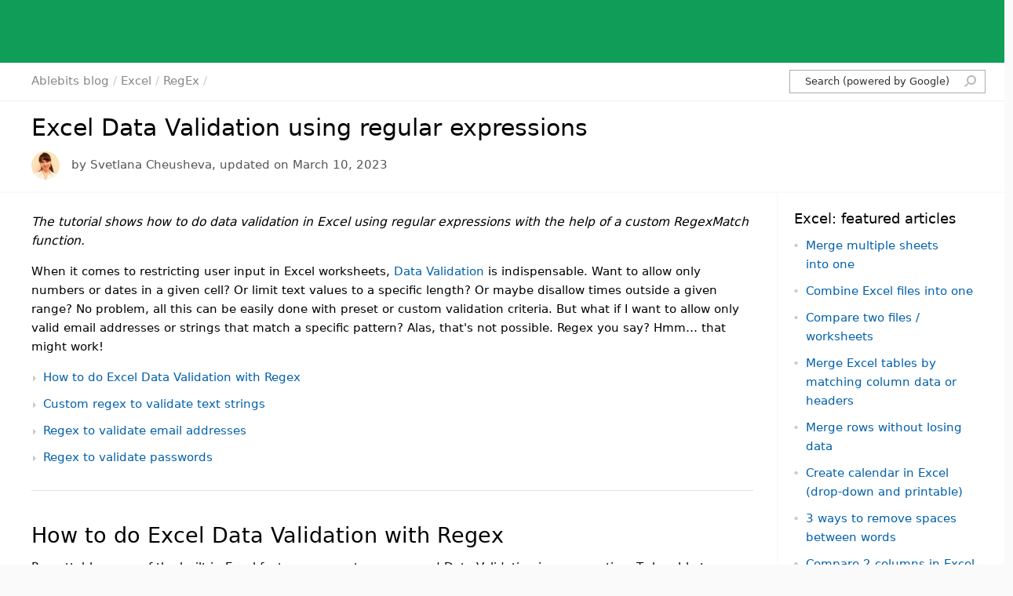

--- FILE ---
content_type: text/html
request_url: https://www.ablebits.com/office-addins-blog/excel-data-validation-regex/
body_size: 23528
content:
<!DOCTYPE html>
<html lang="en-US">
<head>
<meta name="viewport" content="width=device-width,initial-scale=1"><meta http-equiv="content-Type" content="text/html; charset=utf-8">
<title>Excel Data Validation using regular expressions (Regex)</title>
<link rel="preconnect" href="https://cdn.ablebits.com"><link rel="preconnect" href="https://consent.cookiebot.com"><link rel="preconnect" href="https://www.googletagmanager.com"><link rel="preconnect" href="https://secure.gravatar.com">
<style>@charset "UTF-8";body,h1,h2,h3,h4,h5,h6,p,div,ul,ol,input,textarea,label{font-family:"Noto Sans",system-ui !important;font-weight:400}@media screen and (min-width:1201px){body,h1,h2,h3,h4,h5,h6,p,div,ul,ol,input,textarea,label{font-size-adjust:ex-height .536}}@font-face{font-family:'Noto Sans';font-style:normal;font-weight:300 700;font-stretch:100%;font-display:fallback;src:url(/_inc/fonts/notosans/v36/o-0bIpQlx3QUlC5A4PNB6Ryti20_6n1iPHjc5a7duw.woff2) format("woff2");unicode-range:U+0000-00FF,U+0131,U+0152-0153,U+02BB-02BC,U+02C6,U+02DA,U+02DC,U+0304,U+0308,U+0329,U+2000-206F,U+2074,U+20AC,U+2122,U+2191,U+2193,U+2212,U+2215,U+FEFF,U+FFFD}@font-face{font-family:'Noto Sans';font-style:italic;font-weight:300 700;font-stretch:100%;font-display:fallback;src:url(/_inc/fonts/notosans/v36/o-0ZIpQlx3QUlC5A4PNr4C5OaxRsfNNlKbCePevtuXOm.woff2) format("woff2");unicode-range:U+0000-00FF,U+0131,U+0152-0153,U+02BB-02BC,U+02C6,U+02DA,U+02DC,U+0304,U+0308,U+0329,U+2000-206F,U+2074,U+20AC,U+2122,U+2191,U+2193,U+2212,U+2215,U+FEFF,U+FFFD}._clearfix:before,._clearfix:after{content:" ";display:table}._clearfix:after{clear:both}*{box-sizing:border-box}small{font-size:unset}html{font-size:10px;line-height:24px;scroll-behavior:smooth}html,body{height:100%;margin:0;padding:0}.img--Unpixelated,.img--2x{image-rendering:auto !important}@media(min-resolution:2dppx) and (max-resolution:2dppx) and (min-width:768px){img{image-rendering:pixelated}}form{margin:0;padding:0;width:auto}body{-webkit-font-smoothing:antialiased;-webkit-tap-highlight-color:transparent;min-width:360px}ul,p{margin:0;padding:0}input[type="button"],input[type="submit"],.input-checkbox{-webkit-appearance:none;border-radius:0}input[type="email"]:focus-visible,input[type="text"]:focus-visible,input[type="search"]:focus-visible,textarea:focus-visible{border:1px solid #0f9d58;outline:0}textarea{resize:vertical}blockquote{margin:0}b,strong{font-weight:600}.a19SectionContainer{background-color:white;color:#000;width:100%;padding:0;margin:0;clear:both;order:2}.a19SectionContainer-Outer{display:flex;flex-direction:column;flex-wrap:nowrap;justify-content:flex-start;align-items:flex-start;min-height:100%;min-width:36rem;padding-top:8rem}@media(max-width:1200px){.a19SectionContainer-Outer{padding-top:4.8rem}}.a19SectionContainer--Menu{order:1;width:100%;height:8rem;background-color:#0f9d58;position:relative;margin-top:-8rem}@media(max-width:1200px){.a19SectionContainer--Menu{height:4.8rem;position:fixed;z-index:9000;top:0;left:0;margin-top:0}}.a19SectionContainer--MenuDocs{margin-top:0 !important}.a19SectionContainer--NavBar{border-bottom:1px solid #e0e0e0;border-top:1px solid #e0e0e0;min-height:6.2rem;background-color:white !important}@media(max-width:1200px){.a19SectionContainer--NavBar{display:none}}.a19SectionContainer--NavBarFixed{position:fixed;top:0;z-index:9000}.a19SectionContainer--Docs{background-color:#e0f2fa}.a19SectionContainer--PartOfSuite{background-color:#0f9d58;overflow:hidden}.a19SectionContainer--Gray{background-color:#f5f5f5;background-color:#f8f8f8}.a19SectionContainer--SeeAlso{background-color:#f7f7f7;background-color:#fafafa}.a19SectionContainer--LightGray{background-color:#f7f7f7;background-color:#fafafa}.a19SectionContainer--Footer{order:3;background-color:#f7f7f7;background-color:#fafafa;margin-top:auto}.a19SectionContainer--PageHeader{background:#f5f5f5;background:#f8f8f8}.a19SectionContainer--BottomLine{border-bottom:1px solid #e0e0e0}.a19SectionContainer--Last{flex:1 1 auto}.a19SectionContainer--LpFloatMenu{position:fixed;width:100%;margin:0;left:0;z-index:8000;border-top:1px solid #f9f9f9;background:transparent url([data-uri]) 0 -6px repeat-x;top:-60px;height:60px}@media(max-width:1200px){.a19SectionContainer--LpFloatMenu{display:none}}.a19SectionContainer--MenuFixed{position:fixed;z-index:9000;top:0;left:0}.a19SectionContainer--lp20FloatMenu{position:fixed;width:100%;margin:0;left:0;top:0;right:0;z-index:-1;opacity:0;height:60px;-webkit-backface-visibility:hidden;backface-visibility:hidden;-webkit-transform:translateY(-60px) translateZ(0);transform:translateY(-60px) translateZ(0);transition:transform .4s ease;border-top:1px solid #f9f9f9;background:transparent url([data-uri]) 0 -6px repeat-x}.a19SectionContainer--lp20FloatMenu.a19SectionContainer--lp20FloatMenuActive{z-index:8000;opacity:1;-webkit-transform:translateY(0) translateZ(0);transform:translateY(0) translateZ(0)}@media(max-width:1200px){.a19SectionContainer--lp20FloatMenu{display:none}}.a19SectionContainer--NoOverflow{overflow:hidden}.a19Section{box-sizing:border-box;padding:4rem 0;margin:0 auto;text-align:left;max-width:111rem;width:auto}.a19Section--Footer{padding:3rem 0;min-height:3.2rem;height:auto;margin:0 auto;text-align:left}@media screen and (min-width:1201px){.a19Section{max-width:111rem}}.a19Button{text-align:center;border:1px solid #c5c5c5;color:#000;background-color:transparent;border-radius:2px;display:block;text-decoration:none;width:10.2rem;height:3.5rem;margin:0;font-size:1.4rem;line-height:1;cursor:pointer;outline:0}.a19Button:hover{box-shadow:0 4px 5px 0 rgba(0,0,0,0.22)}.a19Button--Download{color:#fff;background-color:#00a859;border:1px solid #00a859;font-size:1.6rem;height:52px;width:138px;margin:0 auto 0 auto;padding:1.6rem 0 0 0}.a19Button--Download:hover{color:#fff;background-color:#0f9d58;border:1px solid #0f9d58}.a19Button--Download:focus,.a19Button--Download:active{color:#fff;background-color:#009652;border:1px solid #009652}.a19Button--GetFromMicrosoft{text-align:left;position:relative;background-color:#00a859;border:1px solid #00a859;color:#fff;margin:10px auto 0 auto;width:16.5rem;height:5.2rem;padding:0 2.4rem 0 6.5rem;font-size:1.3rem;line-height:2.8rem}.a19Button--GetFromMicrosoft:hover{color:#fff;background-color:#0f9d58;border:1px solid #0f9d58}.a19Button--GetFromMicrosoft:focus,.a19Button--GetFromMicrosoft:active{color:#fff;background-color:#009652;border:1px solid #009652}.a19Button--GetFromMicrosoft::before{content:" ";position:absolute;width:29px;height:29px;top:10px;left:23px;background:transparent url("https://cdn.ablebits.com/_img/d-19/icons/icon-microsoft-small.svg") 0 0 no-repeat}.a19Button--GetFromMicrosoft::after{content:" ";position:absolute;top:25px;left:65px;width:77.5px;height:15px;background:transparent url("https://cdn.ablebits.com/_img/d-19/icons/icon-microsoft-text.svg") 0 0 no-repeat}.a19Button--GetFromMicrosoftLarge{text-align:left !important;position:relative;background-color:#00a859;border:1px solid #00a859;color:#fff;margin:0;width:24.2rem !important;height:7.8rem !important;padding:1.1rem 2.4rem 0 9.8rem !important;font-size:1.5rem !important;line-height:2.5rem !important}.a19Button--GetFromMicrosoftLarge:hover{color:#fff;background-color:#0f9d58;border:1px solid #0f9d58}.a19Button--GetFromMicrosoftLarge:focus,.a19Button--GetFromMicrosoftLarge:active{color:#fff;background-color:#009652;border:1px solid #009652}.a19Button--GetFromMicrosoftLarge::before{content:" ";position:absolute;width:40px;height:40px;top:17px;left:41px;background:transparent url("https://cdn.ablebits.com/_img/d-19/icons/icon-microsoft-square-large.svg") 0 0 no-repeat}.a19Button--GetFromMicrosoftLarge::after{content:" ";position:absolute;top:37px;left:99px;width:98.13px;height:19px;background:transparent url("https://cdn.ablebits.com/_img/d-19/icons/icon-microsoft-text.svg") 0 0 no-repeat}.a19Button--GetFromChromeStore{text-align:left !important;position:relative;background:linear-gradient(to bottom,#00a859,#009647) !important;border:1px solid #00a859;color:#fff;margin:0;width:35.2rem !important;height:6.3rem !important;padding:1.1rem 1rem 0 8rem !important;font-size:1.5rem !important;line-height:2.5rem !important}.a19Button--GetFromChromeStore:hover{color:#fff;background-color:#0f9d58;border:1px solid #0f9d58}.a19Button--GetFromChromeStore:focus,.a19Button--GetFromChromeStore:active{color:#fff;background-color:#009652;border:1px solid #009652}.a19Button--GetFromChromeStore::before{content:" ";position:absolute;width:324px;height:45px;top:7px;left:10px;background:transparent url("https://cdn.ablebits.com/_img/d-25/icons/button-workspace-google-sheets.svg") 0 0 no-repeat;background-size:324px 45px}.a19Button--GetFromChromeStore span{font-size:20px;line-height:50px;display:none}@media screen and (max-width:400px){.a19Button--GetFromChromeStore{width:32rem !important}.a19Button--GetFromChromeStore::before{background-size:296px 45px}}.a19Button--Small{height:35px;min-width:102px;padding:5px 22px;font-size:1.4rem;line-height:2.4rem}.a19Button--SizeMedium{height:63px;min-width:198px;padding:5px 22px;font-size:1.8rem;line-height:2.4rem;padding:19px 5px}.a19Button--ModalClose{margin:10px auto;color:#000;background-color:transparent}.a19Button--ModalClose:hover{color:#fff;background-color:#0f9d58;border:1px solid #0f9d58}.a19Button--ModalClose:focus,.a19Button--ModalClose:active{color:#fff;background-color:#009652;border:1px solid #009652}.a19Button--Readmore{border-radius:2px;min-width:198px;height:63px;line-height:61px;text-align:center;border:0 !important;text-decoration:none;font-size:1.8rem;color:#fff;padding:0 15px;margin:30px 0 0 0;display:block;background-color:#0095d7}.a19Button--Readmore:hover{background-color:#008bcc}.a19Button--Readmore:active{background-color:#0083bf}.a20Tooltip{position:absolute;border-radius:2px;left:0;top:calc(100% - -3px);display:block;visibility:hidden;opacity:0;box-shadow:0 4px 14px 0 rgba(0,0,0,0.25);transition:opacity .1ms linear;min-width:330px;max-width:380px;height:auto;min-height:50px;padding:18px 30px 20px 30px;background-color:white;z-index:8300;cursor:default;font-size:1.4rem;line-height:2.4rem;font-weight:normal;text-align:left;color:#000}@media screen and (max-width:768px){.a20Tooltip{display:none}}.a20Tooltip-List{list-style-type:none;margin:0;padding:0}.a20Tooltip-List>li{list-style-type:none;white-space:nowrap;position:relative;text-align:left;margin:0 0 9px 23px;padding:0}.a20Tooltip-List>li:last-of-type{margin-bottom:0}.a20Tooltip-List>li:before{content:'\2713';position:absolute;top:0;left:-20px;color:#0f9d58;font-weight:bold;font-size:2rem;line-height:2rem}.a20Tooltip--SeeTools{top:calc(100% - -2px)}.a20Tooltip-ContainerOnHover{position:relative}.a20Tooltip-Container--Active .a20Tooltip,.a20Tooltip-ContainerOnHover:hover .a20Tooltip{visibility:visible;opacity:1;transition:opacity .1s linear .1s}.a19Footer-SocialButtons{display:flex;flex-flow:row nowrap;justify-content:space-between;align-items:center;float:right;margin:0;width:auto;height:5.2rem}.a19Footer-Copyright{color:#555 !important;font-size:1.4rem;line-height:2.4rem;margin:0}.a19Footer-Copyright--Links{padding-top:3px}.a19Footer-Copyright--Microsoft{color:#737373 !important;padding:11px 0 0 0;max-width:650px}.a19Footer-Link{color:#0060aa;border:0;text-decoration:none;white-space:nowrap}.a19Footer-Link:hover,.a19Footer-Link:focus{border:0;text-decoration:none;color:#0095d7;outline:0}.a19Footer-Button{display:inline-block;position:relative;width:3.2rem;height:3.2rem;margin-right:.8rem;border:0;text-decoration:none;opacity:.31;filter:grayscale(100%)}.a19Footer-Button:hover,.a19Footer-Button:focus{border:0;opacity:1;text-decoration:none;filter:none}.a19Footer-Button:hover::before,.a19Footer-Button:focus::before{content:'';position:absolute;width:3.2rem;height:3.2rem;background-color:#333;border-radius:50%;opacity:.1}.a19Footer-Button--Youtube{background:transparent url("https://cdn.ablebits.com/_img/d-23/icons/icon-ablebits-site-footer-youtube.svg") no-repeat center}.a19Footer-Button--Facebook{background:transparent url("https://cdn.ablebits.com/_img/d-23/icons/icon-ablebits-site-footer-facebook.svg") no-repeat center}.a19Footer-Button--Linkedin{background:transparent url("https://cdn.ablebits.com/_img/d-23/icons/icon-ablebits-site-footer-linkedin.svg") no-repeat center}.a19Footer-Button--Instagram{background:transparent url("https://cdn.ablebits.com/_img/d-23/icons/icon-ablebits-site-footer-instagram.svg") no-repeat center}.a19Footer-Button--Twitter{background:transparent url("https://cdn.ablebits.com/_img/d-23/icons/icon-ablebits-site-footer-twitter.svg") no-repeat center}.a19Footer-Button--Pinterest{background:transparent url("https://cdn.ablebits.com/_img/d-23/icons/icon-ablebits-site-footer-pinterest.svg") no-repeat center}.a19Footer-SocialMedia{display:flex}.a19Footer-Microsoft{display:inline-block;width:12.2rem;height:8rem;margin:0 0 0 9px}.a19Footer-MicrosoftImg1Line{display:none}@media screen and (max-width:1200px){.a19Footer-SocialButtons{float:none;margin:0 0 26px 0;height:2.7rem}.a19Footer-Microsoft{width:204px;height:68px;margin:0}.a19Footer-MicrosoftImg1Line{display:block}.a19Footer-MicrosoftImg2Line{display:none}}@media screen and (max-width:768px){.a19Footer-SocialButtons{flex-flow:column nowrap;height:auto;margin:0}.a19Footer-Microsoft{margin:4px 9px 6px 0}.a19Footer-Copyright{margin:0;color:#a6a6a6}}@media print{body{background-color:#fff !important}.a19Section--Footer{margin-bottom:0 !important}.h-NoPrint{display:none !important}.a20BnFullOsetIndex2,#common-floatbanner-small,#common-floatbanner-big,#google-floatbanner-big,#bn-brg1-maximize,#google-floatbanner-small{display:none !important}}*{-webkit-print-color-adjust:exact !important;print-color-adjust:exact !important}.hidden{display:none}.shown{display:block}body{background:#f9f9f9;margin:0;padding:0;color:#000;font-size:10px;line-height:2.4rem}.a19BlogPost>p>em:first-of-type{font-family:system-ui !important;font-size:1.55rem;display:inline-block}h1,h2,h3,h4,h5{font-weight:400;color:#000;margin:0}p,ul,ol{font-size:1.5rem}table{border-collapse:collapse;border-spacing:0;border:0}td{padding:0}p{margin:1rem 0 1rem 0}ul{list-style-type:none;margin:0;padding:0;color:#000}b,strong{color:#000;font-weight:600}img{border:0;vertical-align:top}a{color:#0060aa;text-decoration:none}a:hover{color:#0095d7}.noHover{pointer-events:none}ul.nomargin{margin-left:0}ol{padding-left:20px;counter-reset:li;margin-left:0;padding-left:0}ol>li{position:relative;list-style:none;margin:0 0 10px 20px}ol>li:before{content:counter(li) ".";counter-increment:li;position:absolute;left:-20px;text-align:center;color:#444}.a19BlogComments-CommentsList ol>li:before{content:none}.a19BlogComments-CommentsList ol>li.depth-1:before{content:counter(li);counter-increment:li;position:absolute;left:-3rem;text-align:center;color:#444}.entry a{white-space:nowrap}.info-tile-data.blog-post h2{line-height:3rem;margin:0 0 10px 0}.info-tile-data.blog-post h2 span{height:13px;margin-left:9px;display:inline-block}.info-tile-data.blog-post h2 a{color:#000;font-weight:300;font-size-adjust:ex-height .532 !important}.info-tile-data.blog-post a:hover{color:#0095d7;border:0}.info-tile.author-info{padding:15px 30px 20px 40px}.info-tile.blog-post{display:flex}.info-tile.blog-post.blog-post-comments{flex-flow:column nowrap}.info-tile .info-tile-meta.blog-post{padding:20px 20px 20px 40px;text-align:center}.info-tile .info-tile-data{padding:14px 20px 20px 0}.postMeta-DateDay{font-weight:300;font-size-adjust:ex-height .532 !important;font-size:3.2rem;line-height:3.8rem;height:3.8rem;width:50px;background:#f0eff1;color:#606060}.postMeta-DateDay--Index{font-size:2.6rem}.postMeta-AuthorPhoto{width:50px;height:50px;display:block}.postMeta-AuthorPhoto:hover{border:0}.postMeta-AuthorImg{width:50px;height:50px;background-color:transparent;border:0;image-rendering:auto !important}.postMeta-Season{height:20px;width:50px;color:#fff;font-size:1.3rem;line-height:1.7rem;background-color:#0f9d58}.postMeta-Season--Index{font-size:1rem}.a19Blog-BodyContainer p{margin:1rem 0 1.5rem 0}.b21Comments-Nav{font-size:1.5rem;display:inline-block;text-align:left;width:49%}.b21Comments-Nav--Next{text-align:right}.b20Post-Video{position:relative;width:auto;max-width:100%;border:0;padding-top:56.25%;overflow:hidden;margin:2rem 0}.b20Post-Video:before{content:" ";display:block;position:absolute;top:0;bottom:0;right:0;left:0;outline:1px solid #e0e0e0 !important;outline-offset:-1px;pointer-events:none;z-index:6000}.b20Post-Video>iframe,.b20Post-Video>lite-youtube{position:absolute;top:0;left:0;width:100%;height:100%;border:0;overflow:hidden}.b20ExcelFormula{font-family:monospace !important;font-weight:600;white-space:pre-wrap;color:#454545}.b20ExcelFormula-Highlight{color:#ff8040;font-weight:600}.a19Section--Blog{order:2 !important;padding:0 0 !important;width:100% !important}.a19Blog-BodyContainer{display:flex;flex-wrap:nowrap;align-items:stretch;align-content:stretch;justify-content:space-between;margin:0 auto;width:100%}.a19Blog-HeaderContainer{margin:1px 0 2px 0;padding:1.5rem 2rem 1.5rem 4rem;width:100%;background:#fff}.a19Blog-BodyLeft{width:100%;min-width:300px;flex:1 5 auto;background-color:white;padding:0;margin:0}.a19Blog-BodyLeft--Pagewide{max-width:100%}.a19Blog-BodyRight{max-width:303px;min-width:260px;flex:0 1 auto;padding:0;margin:0 0 0 2px;height:-webkit-fit-content;height:-moz-fit-content}.a19Blog-BodyLeft ul li,.a19Blog-BodyRight ul li{margin:1rem 0;padding-left:1.5rem;background:url([data-uri]) no-repeat scroll 0 10px transparent;background-position:0 10px}.a19Blog-BodyLeft .nav li{background:url([data-uri]) no-repeat scroll 2px 10px transparent !important}.a19Blog-BodyLeft .nav--Footer{margin-left:54px}.a19Blog-BodyLeft .nav--Footer li{margin:12px 0 !important}@media(max-width:576px){.a19Blog-BodyLeft .nav--Footer{margin-left:0}}.a19Blog-BodyLeft .nav-cat li{background:url([data-uri]) no-repeat scroll 0 10px transparent}.a19BlogBottomNavigation{font-size:1.5rem;line-height:2.4rem;max-width:111rem;min-width:300px;flex:1 1 auto;background-color:white;padding:1rem 3rem 1rem 4rem;margin:10px auto}.a19Blog-BodyRight H3{margin-top:0;letter-spacing:-0.5px}.a19Blog-BodyRight li{padding:0;background:0;margin-left:0}.sidebar{background:#fff;margin-bottom:10px;padding:20px 20px 30px 20px}.info-tile{background:white;border-bottom:1px solid #f1f1f1;clear:both}.tag-cloud{background:#fff;margin-bottom:10px;padding:20px 20px 30px 20px;text-align:justify;font-weight:300;font-size-adjust:ex-height .532 !important}.tag-cloud>a{background:#f9f9f9;padding:0 5px;color:#333;line-height:150%;white-space:pre-wrap;display:inline-block;margin:0 0 4px 0}.tag-cloud>a:hover{background:#fcfcfc;color:#0060aa}.a19BlogPost{padding:1.5rem 3rem 2rem 4rem}.a19BlogPost img{max-width:100%;height:auto}@media screen and (max-width:765px){.a19Blog-BodyContainer{flex-wrap:wrap}.a19Blog-BodyRight{max-width:100%;flex:1 1 auto;margin:20px 0 0 0}#id-b20FloatMenuSidebar{display:none !important}.a19BlogComments-Container,.a19BlogComments-Container2022{padding:1rem 1rem 1rem 2rem}.a19BlogPost,.a19Blog-HeaderContainer,.b23FooterTile-Container{padding:1rem 1rem 1rem 2rem}.a19BlogComments-CommentsList--Collapsed{display:none}.wraper-expand-comments{display:block !important}#blog-info-tile.post-tile .info-tile-meta.blog-post{display:none}#blog-info-tile.post-tile .info-tile-data.blog-post{margin-left:0;padding:1rem 1rem 1rem 2rem}.blog-post h1{margin-bottom:0 !important}#blog-info-tile.post-tile{min-height:unset;margin-bottom:0}}@media screen and (max-width:576px){#blog-info-tile{padding:32px 10px 35px 10px}}@media print{.a19BnSuiteFull-Pane{display:none !important}.b23FooterTile-Container{display:none !important}#id-SectionContainerMenu,#breadcrumbs,.a19BlogComments-Container,#common-floatbanner-small,#common-floatbanner-big,.b20Breadcrumbs,.a19Blog-BodyRight,.a19BlogComments-Container,.a19BnSuiteSmall-Pane,.a19BnSuiteFull-Pane,.pt-google-banner{display:none !important}.a19BlogPost,.b21Post,.a19Blog-HeaderContainer{padding:1rem 0rem !important}.a19SectionContainer--Footer{background-color:white}#blog-info-tile.post-tile .info-tile-meta.blog-post{padding-left:0 !important}.a19Blog-BodyLeft{max-width:100%;width:100%}.a19SectionContainer-Outer{padding-top:0 !important}}.b23FooterTile{flex:0 1 22%;min-width:200px;margin:0 10px 0 0;min-width:20rem;height:auto;padding:0;margin:0}.b23FooterTile-Container{padding:1.5rem 3rem 2rem 4rem;display:flex;flex-wrap:wrap;flex-direction:row;justify-content:space-between;align-items:flex-start}.b23FooterTile-List{margin:0;padding:0 2rem 0 2.3rem;width:50%;min-width:22rem;font-size:1.5rem;line-height:2.4rem;font-weight:normal;font-style:normal;text-align:left;color:#000;box-sizing:border-box;list-style-type:none}.b23FooterTile-List>li{list-style-type:none;position:relative;text-align:left;margin:0 0 12px 0;padding:0}.b23FooterTile-List>li:before{content:'\2022';font-family:sans-serif;color:#737373;font-weight:400;position:absolute;font-size:2rem;line-height:2rem;margin:3px 0 0 -18px}.b23FooterTile-Title{color:#000;font-size:2.4rem;line-height:3.5rem;font-weight:normal;text-align:left;padding:0;margin:0}.h-b22NavHeader{margin:0;padding:0;clip:rect(1px,1px,1px,1px);height:1px;overflow:hidden;position:absolute;white-space:nowrap;width:1px;z-index:-1000;-webkit-user-select:none;user-select:none}.b22PostNote{font-size:1.5rem;line-height:2.4rem;margin:1rem 0 1.8rem 0;padding:.3rem 0 0 2rem;text-align:left;background:url([data-uri]) 0 16px no-repeat}.b22PostNote--Form{padding:0 0 0 2.2rem;width:100%;background:url("https://cdn.ablebits.com/_img-docs/_design/paper-24x24.svg") -4px 0 no-repeat}.b22PostNote--Tip{background:url([data-uri]) 0 16px no-repeat}.b22PostNote-Title{font-weight:600}.b22PostFigure{margin:0}.b22PostFigure-Caption{font-size:1.5rem;color:#777}.b22PostCode{width:100%;padding:10px;font-size:1.5rem;line-height:2.4rem;border:1px solid #ddd;background-color:white;font-family:monospace;white-space:pre-wrap;word-break:break-word;margin:0}.b22Post-Title{font-size:3rem;line-height:3.6rem;font-weight:400;margin:0 0 12px 0;height:auto}.b22Post-Title--Index{margin:0;font-weight:300;font-size-adjust:ex-height .532 !important}.b22Post-AuthorImg{margin:0 10px 0 0;border-radius:50px;vertical-align:middle;display:inline;height:36px;width:36px}.b22Post-Meta{min-height:36px;display:inline-block;font-size:1.5rem;margin:0;line-height:1.6rem;color:#555}@media screen and (max-width:576px){.b22Post-Meta{margin:10px 0}}.b22Post-Meta a{color:#555}.b22Post-Meta a:hover{color:#0095d7}.b22Post-TemplateSample{background-color:#e9f4e4;padding:.2rem 0rem .2rem 2rem;margin:2rem 0;overflow-wrap:break-word}.b22Post-Img{max-width:100%;height:auto;border:0;padding:0;margin:2rem 0 1.5rem 0;display:block}.b22Post-Img--LI{margin-bottom:2.5rem !important}.b22Post-Img--Inline{vertical-align:top;margin:0}.b22Post-Separator{margin:30px 0 10px 0;height:1px;width:100%;background-color:#e0e0e0}@media(min-resolution:2dppx) and (max-resolution:2dppx){.b21Post-Img,.b22Post-Img{image-rendering:pixelated}}.b21Post-Img--Unpixelated,.b22Post-Img--Unpixelated{image-rendering:auto}.comment-article p{overflow:auto;margin:1rem 0 1.5rem 0;word-break:break-word}.comment-header{display:table-row}.comment-author{display:table-cell;vertical-align:top;padding-left:1rem}.comment-author>time{color:#555;font-style:italic;padding-top:.2rem}.comment-reply-link{font-size:1.5rem;background:0;border:0;padding:0;display:inline-block;color:#555;cursor:pointer}.comment-reply-link:hover{color:#0095d7}.avatar{display:table-cell}.a19BlogComments-Container2022{max-width:100%;text-align:left;background-color:white;max-width:111rem;width:auto;padding:1rem 3rem 0rem 4rem;margin:10px auto}.a19BlogComments-Title{font-size:2.7rem;line-height:3rem;padding-left:58px;position:relative;margin:25px 0 35px 0}.a19BlogComments-Title span{display:block;font-size:1.5rem;color:#505050;line-height:2.4rem;margin-top:8px}.a19BlogComments-Title::before{content:'';display:block;position:absolute;left:0;top:-7px;width:4.2rem;height:4.2rem;background-image:url("https://cdn.ablebits.com/_img-blog/_icons/blog-icon-responses-42x42.svg")}.a19BlogComments-CommentsList{list-style-type:none;padding:0;margin:0 0 0 3rem}.a19BlogComments-CommentsList>li{margin:10px 0 20px 0}.a19BlogComments-CommentsList>li:before{content:counter(li);counter-increment:li;left:-3rem}.a19BlogComments-CommentsList .children li{background-image:none;margin:10px 0 10px 20px}.a20commentform-From{margin:3.1rem auto 2.8rem auto;text-align:center;width:100%;display:flex;flex-wrap:wrap;align-items:flex-start;align-content:flex-start;justify-content:space-between}.a20commentform-Input{flex:1 1 275px;-webkit-appearance:none;font-weight:400;border:1px solid #c5c5c5;color:#000;background:transparent;padding:1rem 1.5rem 1.1rem 1.5rem;font-size:1.5rem;line-height:1.8rem;outline:0;text-align:left;border-radius:2px;margin:0 0 1.5rem 0}.a20commentform-Input--Name{margin-right:10px}@media screen and (max-width:576px){.a20commentform-Input--Name{margin-right:0}}.a20commentform-Input--Body{width:100%;flex:1 1 100%;min-height:12rem;min-width:29rem;height:18.7rem;margin:0;vertical-align:top}.a20commentform-Button{border:1px solid #c5c5c5;color:#333;background-color:transparent;border-radius:2px !important;width:13.8rem;height:5.2rem;margin:3.8rem auto .7rem auto;font-size:1.6rem;cursor:pointer;outline:0}.a20commentform-Button:hover{box-shadow:0 4px 5px 0 rgba(0,0,0,0.22);background-color:#0f9d58;border:1px solid #0f9d58;color:#fff}.respond-Title{padding-left:58px;position:relative;font-size:2.2rem;line-height:2.6rem;margin:3.5rem 0 1rem 0}.respond-Title::before{content:'';display:block;position:absolute;left:0;top:-10px;width:4.2rem;height:4.2rem;background-image:url("https://cdn.ablebits.com/_img-blog/_icons/blog-icon-comment-42x42.svg")}.a19ContactForm-Checkbox,.a20commentform-Checkbox,.a22Form-Checkbox{font-size:14px;line-height:2.4rem;color:#333;width:100%;text-align:left;box-sizing:border-box;padding:0 0 0 25px;margin:4px 0 2px 0;position:relative;cursor:pointer}.a19ContactForm-Checkbox--Privacy,.a20commentform-Checkbox--Privacy,.a22Form-Checkbox--Privacy{display:block;margin:23px 0 0 0}.a19ContactForm-CheckboxInput,.a20commentform-CheckboxInput,.a22Form-CheckboxInput{width:1px;height:1px;overflow:hidden;position:absolute;clip:rect(0 0 0 0)}.a19ContactForm-CheckboxStyle,.a20commentform-CheckboxStyle,.a22Form-CheckboxStyle{position:absolute;top:2px;width:18px;height:18px;border:1px solid #737373;border-radius:2px;margin-left:-25px;outline:0}.a19ContactForm-CheckboxInput:checked+.a19ContactForm-CheckboxStyle,.a20commentform-CheckboxInput:checked+.a19ContactForm-CheckboxStyle,.a22Form-CheckboxInput:checked+.a19ContactForm-CheckboxStyle,.a19ContactForm-CheckboxInput:checked+.a20commentform-CheckboxStyle,.a20commentform-CheckboxInput:checked+.a20commentform-CheckboxStyle,.a22Form-CheckboxInput:checked+.a20commentform-CheckboxStyle,.a19ContactForm-CheckboxInput:checked+.a22Form-CheckboxStyle,.a20commentform-CheckboxInput:checked+.a22Form-CheckboxStyle,.a22Form-CheckboxInput:checked+.a22Form-CheckboxStyle{width:18px;height:18px;background:#4b956b url("/_img22/-design/ico-checkbox.svg") 2px 3px no-repeat;border:1px solid #4b956b}.a19ContactForm-CheckboxInput:hover:checked+.a19ContactForm-CheckboxStyle,.a20commentform-CheckboxInput:hover:checked+.a19ContactForm-CheckboxStyle,.a22Form-CheckboxInput:hover:checked+.a19ContactForm-CheckboxStyle,.a19ContactForm-CheckboxInput:hover:checked+.a20commentform-CheckboxStyle,.a20commentform-CheckboxInput:hover:checked+.a20commentform-CheckboxStyle,.a22Form-CheckboxInput:hover:checked+.a20commentform-CheckboxStyle,.a19ContactForm-CheckboxInput:hover:checked+.a22Form-CheckboxStyle,.a20commentform-CheckboxInput:hover:checked+.a22Form-CheckboxStyle,.a22Form-CheckboxInput:hover:checked+.a22Form-CheckboxStyle{background-color:#33b96d}.a19ContactForm-CheckboxInput:focus+.a19ContactForm-CheckboxStyle,.a20commentform-CheckboxInput:focus+.a19ContactForm-CheckboxStyle,.a22Form-CheckboxInput:focus+.a19ContactForm-CheckboxStyle,.a19ContactForm-CheckboxInput:focus+.a20commentform-CheckboxStyle,.a20commentform-CheckboxInput:focus+.a20commentform-CheckboxStyle,.a22Form-CheckboxInput:focus+.a20commentform-CheckboxStyle,.a19ContactForm-CheckboxInput:focus+.a22Form-CheckboxStyle,.a20commentform-CheckboxInput:focus+.a22Form-CheckboxStyle,.a22Form-CheckboxInput:focus+.a22Form-CheckboxStyle{box-shadow:0 0 0 3px #b1e3c7;border-radius:2px}.blog-table{margin-bottom:25px;font-size:1.5rem;border:0;border-spacing:0}.blog-table tr.head,.blog-table thead th{background:#f6f6f6 !important;vertical-align:center !important;height:32px}.blog-table tr.head td,.blog-table th{height:30px;font-weight:600}.blog-table tr.even{background:#fcfcfc}.blog-table tr td,.blog-table tr th{border:1px solid #ccc;padding:5px 10px}.xl-table{border-collapse:collapse;border-spacing:0;margin-bottom:25px;border-top:1px solid #d4d4d4;border-left:1px solid #d4d4d4;font-size:1.5rem}.xl-table td{min-height:28px;color:black;border-right:1px solid #d4d4d4;border-bottom:1px solid #d4d4d4;padding:1px 4px}.xl-table td.data_text{text-align:left}.xl-table td.data_number,.xl-table td.data_date{text-align:right}.xl-table td.rowno,.xl-table td.rowno_selected{min-width:20px;text-align:center;color:#404040;background-color:#e6e6e6;border-right:1px solid #d4d4d4;border-bottom:1px solid #d4d4d4}.xl-table td.rowno_selected{border-right:3px solid #217346}.xl-table td.selected{color:black;border:2px solid #217346}.xl-table th{vertical-align:center !important;color:#404040;background-color:#e6e6e6;border-right:1px solid #d4d4d4;border-bottom:1px solid #d4d4d4;text-align:center}.xl-table th.top-left{width:20px}.xl-table th.selected{color:#217346;background-color:#d2d2d2;border-bottom:3px solid #217346;border-right:1px solid #b1b1b1}.header-light{font-weight:300;font-size-adjust:ex-height .532 !important}h2{font-size:2.7rem;line-height:3.3rem;margin:40px 0 12px 0}h3{font-size:2.2rem;line-height:2.6rem;margin:40px 0 12px 0}#respond h3{margin-top:25px}h4{font-size:1.8rem;line-height:2.4rem;margin:25px 0 8px 0}h5,h6{font-size:1.6rem;font-weight:600;line-height:2.4rem;margin:25px 0 8px 0}h6{font-size:1.5rem}.xl-formula{font-size:1.5rem;font-family:monospace !important;padding:10px;display:inline-block;word-break:break-word;border:1px solid #d0d0d0;background-color:#f5f5f5;color:#454545;font-weight:600;-webkit-border-radius:3px;-moz-border-radius:3px;border-radius:3px;margin-bottom:10px}.xl-formula em,.xl-formula i{color:#0060aa}.imgfr{float:right;margin-left:15px;margin-right:15px}.imgfr2{float:right;margin:15px 15px 15px;text-align:center}.imgborder{border:1px solid #aaa;box-sizing:content-box}code{font-family:monospace !important;white-space:pre-wrap;word-wrap:break-word;color:#454545;font-weight:600}.hkey-hlight{display:inline-block;padding:0 5px;background:#cee5c3;border-radius:3px;white-space:nowrap}.hr{border-top:1px solid #f1f1f1}.a19SectionContainer-Outer{min-height:auto}.b20Breadcrumbs{width:100%;order:2;background-color:#fff;border-bottom:1px solid #f5f5f5;font-size:1.5rem !important;line-height:3.6rem}.b20Breadcrumbs__List{list-style-type:none;margin:0;padding:0;color:#000}.b20Breadcrumbs__List li{margin:0 15px 0 0}.b20Breadcrumbs__List li::before{left:initial}.b20Breadcrumbs .container{max-width:1110px;margin:0 auto;padding:0 2.4rem 0 4rem}@media(max-width:1200px){.b20Breadcrumbs .container{padding:0 2.4rem 0 4rem}}@media(max-width:765px){.b20Breadcrumbs .container{padding:0 1rem 0 2rem}}.b20Breadcrumbs__Wrap{position:relative;min-height:48px}.b20Breadcrumbs__Search{padding:5px 0 5px 0;position:absolute;right:0;top:0;background-color:#fff;background:linear-gradient(90deg,rgba(255,255,255,0) 0,white 5%,white 100%)}@media(max-width:1200px){.b20Breadcrumbs__Search{background:none #fff;position:static}}.b20Breadcrumbs__Item{font-family:system-ui;color:#888;list-style:none;display:inline-block;position:relative;margin-right:1.5rem}.b20Breadcrumbs__Item:before{content:'/';color:#ccc;position:absolute;right:-1rem;margin-top:.5rem}.b20Breadcrumbs__Item_NoLine::before{display:none}@media(max-width:765px){.b20Breadcrumbs__Item_NoLine{display:none}}.b20Breadcrumbs__Link{font-family:system-ui;color:#888;text-decoration:none;display:inline-block;padding:.5rem 0 .7rem 0;font-size:1.5rem !important}.b20Breadcrumbs__Link:hover{text-decoration:none;color:#0095d7}.b20Breadcrumbs__Link:hover+.b20Breadcrumbs__Sub{display:block}.b20Breadcrumbs__Title{color:#333;text-decoration:none;display:inline-block;padding:.5rem 0 .7rem 0;font-size:1.5rem !important}@media(max-width:991px){.b20Breadcrumbs{padding:.5rem 0 .6rem 0}.b20Breadcrumbs__Item_HasSub{margin-right:2.2rem}.b20Breadcrumbs__Item_HasSub:before{right:-2.2rem}}@media(max-width:575px){.b20Breadcrumbs{padding:1rem 0 .6rem .3rem}.b20Breadcrumbs__Item:before{margin-top:3px}.b20Breadcrumbs__Link{padding:0}}.bemSearchForm{position:relative;margin-top:1.9rem;margin-bottom:1.3rem;display:inline-block}.bemSearchForm-ContainerNotFound{padding:1rem 3rem 3rem 4rem}.bemSearchForm__Input{width:73rem;height:3.9rem;max-width:100%;border:1px solid #ababab;padding-left:1.9rem;-webkit-appearance:none;appearance:none}.bemSearchForm__Input::-ms-clear{display:none}.bemSearchForm__Input::placeholder{color:#333}.bemSearchForm__Input--Blog{width:25rem;height:3rem;line-height:normal;padding:.5rem .5rem .5rem 1.9rem;margin-left:20px}.bemSearchForm__Input--Blog:focus{width:42rem}@media(max-width:1200px){.bemSearchForm__Input--Blog{width:100%;height:3.3rem;margin:0}.bemSearchForm__Input--Blog:focus{width:100%}}@media(max-width:576px){.bemSearchForm__Input--Blog{margin-bottom:1rem}}.bemSearchForm__Button{position:absolute;right:.1rem;top:.1rem;height:3.7rem;width:3.7rem;border:0;background-color:transparent;color:transparent;background-image:url("https://cdn.ablebits.com/_img-docs/_design/icon-groups/search-16.png");background-repeat:no-repeat;background-position:center;outline:0;opacity:.5}.bemSearchForm__Button:hover{opacity:1}.bemSearchForm__Button:focus{opacity:.8}.bemSearchForm__Button--Blog{top:0rem}@media(max-width:991px){.bemSearchForm{width:100%;margin-top:1rem;margin-bottom:3.2rem}}.bemSearchForm--Blog{margin:0;width:100%}@media(max-width:1200px){.bemSearchForm--Blog{margin-bottom:1rem}}@media(max-width:991px){.bemSearchForm--Blog{margin-bottom:2rem}}@media(max-width:576px){.bemSearchForm--Blog{margin-bottom:0rem}}.bemSearchForm--BlogNotFound{position:relative;max-width:68rem;width:100%;margin-top:2.9rem}@media(-webkit-min-device-pixel-ratio:2),(min-resolution:191dpi),(min-resolution:2dppx){.bemSearchForm__Button{background-image:url("https://cdn.ablebits.com/_img-docs/_design/icon-groups/search-32.png");background-size:16px 16px}}.b20DownloadTitle,.b20ArticlesTitle{font-size:2.7rem;line-height:3rem;padding-left:58px;position:relative;border-top:1px solid #e0e0e0;padding-top:30px}.b20DownloadTitle{margin:42px 0 14px 0}.b20DownloadTitle::before{content:'';display:block;position:absolute;left:0;top:23px;width:4.2rem;height:4.2rem;background-image:url("https://cdn.ablebits.com/_img-blog/_icons/blog-icon-download-42x42.svg")}.b20DownloadTitle--Sheets::before{background-image:url("https://cdn.ablebits.com/_img-blog/_icons/blog-icon-sheets-42x42.svg")}.b20ArticlesTitle{margin:30px 0 20px 0}.b20ArticlesTitle::before{content:'';display:block;position:absolute;left:0;top:23px;width:4.2rem;height:4.2rem;background-image:url("https://cdn.ablebits.com/_img-blog/_icons/blog-icon-articles-42x42.svg")}.b20File{position:relative;margin-left:58px;padding:0 0 0 26px;line-height:34px}@media(max-width:576px){.b20File{margin-left:0}}.b20File--Xlsx{background:url("https://cdn.ablebits.com/_img-blog/_icons/blog-icon-workbook-16x16.svg") 0 3px no-repeat;background-size:16px 16px}.b20File--Zip{background:url("https://cdn.ablebits.com/_img-blog/_icons/blog-icon-collection-16x16.svg") 0 3px no-repeat;background-size:16px 16px}.b20File--Pdf{background:url("https://cdn.ablebits.com/_img-blog/_icons/blog-icon-pdf-16x16.svg") 0 2px no-repeat;background-size:16px 16px}.b20File--Sheets{background:url("https://cdn.ablebits.com/_img-blog/_icons/blog-icon-sheets-16x16.svg") 0 2px no-repeat;background-size:16px 16px}@media screen and (max-width:576px){.info-tile .info-tile-data{padding:14px 10px 20px 0}.info-tile .info-tile-meta.blog-post{padding:20px 10px 20px 10px}}@media screen and (min-width:1201px){.b20Breadcrumbs .container,.a19BlogComments-Container2022,.a19Section--Blog,.a19BlogBottomNavigation{max-width:135rem !important}.a19TopMenu-Container,.a19Section--Footer{max-width:135rem !important;padding-left:40px}.a19Blog-BodyRight{max-width:302px}.a19BlogAdv{margin:38px auto !important}}</style>
<link rel="preload" as="image" href="https://cdn.ablebits.com/_img-blog/regex-validation/copy-validation.webp"><meta content="ablebits.com" property="og:site_name"><meta content=en_US property=og:locale><link rel="canonical" href="https://www.ablebits.com/office-addins-blog/excel-data-validation-regex/"><meta content=article property=og:type><meta content=https://www.ablebits.com/office-addins-blog/excel-data-validation-regex/ property=og:url>
<meta property="og:title" content="Excel Data Validation using regular expressions (Regex)">
<meta property="og:description" content="The tutorial shows how to do data validation in Excel using regular expressions with the help of a custom RegexMatch function.">
<meta property="og:image" content="https://cdn.ablebits.com/_img-blog/regex-validation/copy-validation.png">
<meta property="og:image:alt" content="Copying Validation to other cells">
<meta name="robots" content="index, follow, max-image-preview:large, max-snippet:-1, max-video-preview:-1">	<style>img:is([sizes="auto" i], [sizes^="auto," i]) { contain-intrinsic-size: 3000px 1500px }</style>
	<meta name="description" content="The tutorial shows how to do data validation in Excel using regular expressions with the help of a custom RegexMatch function.">
<meta name="HandheldFriendly" content="true">
<link rel="icon" sizes="16x16 24x24 32x32 48x48" href="/favicon.ico"><link rel="apple-touch-icon" href="/apple-touch-icon-192x192.png">

<script data-cookieconsent="ignore">
var sPageID= "blog";
var winWidth = window.innerWidth;
var oPage = {
	id  : "blog",
	counterEvents : {
		DOMContentLoaded : 0,
		load : 0
	}
};

window.dataLayer = window.dataLayer || [];
function gtag() {
    dataLayer.push(arguments);
}

function ab24LogError(e) {
  let eLog = e.message;
  if ("undefined" !== typeof e.stack) {
	eLog = e.stack;
  }
  eLog = eLog.replace("Error",'E').replace("\n   ",' ');
  gtag('event', "Site js error: caught", {"event_action": eLog,"event_url": window.location.pathname});
}

window.addEventListener("error", (e) => {
  let eFName = e.filename.replace("https://",'').replace("www.ablebits.com",'').replace("office-addins-blog",'b').replace("/wp-content/",'');
  let eMsg = e.message.replace("Uncaught",'un').replace("Error",'E');
  let eLog = e.lineno + ';' + eFName + ';' + eMsg;
  gtag('event', "Site js error: uncaught", {"event_action": eLog,"event_url": window.location.pathname});
});
</script>

</head>
<body style="background: #fafafa url('[data-uri]') repeat-x 0 0;"
itemscope itemtype="https://schema.org/Article"
>
<div class="a19SectionContainer-Outer">
<header id="breadcrumbs" class="b20Breadcrumbs">
    <div class="container">
      <div class="b20Breadcrumbs__Wrap">
	  		<ol class="b20Breadcrumbs__List">
			<li class="b20Breadcrumbs__Item"><a href="/office-addins-blog/" class="b20Breadcrumbs__Link">Ablebits blog</a></li><li class="b20Breadcrumbs__Item"><a href="https://www.ablebits.com/office-addins-blog/category/excel-tips/" class="b20Breadcrumbs__Link">Excel</a></li><li class="b20Breadcrumbs__Item"><a href="https://www.ablebits.com/office-addins-blog/tag/excel-regex/" class="b20Breadcrumbs__Link">RegEx</a></li>      	</ol>
	  
        <div class="b20Breadcrumbs__Search">
                        <form role="search" method="get" class="bemSearchForm bemSearchForm--Blog" action="/office-addins-blog/search.php">
                <input type="search" id="id-search-form-input" class="bemSearchForm__Input bemSearchForm__Input--Blog" required placeholder="Search (powered by Google)" value="" name="search">
                <button style="cursor: pointer;" type="submit" aria-label="Search in blog" class="bemSearchForm__Button bemSearchForm__Button--Blog"></button>
            </form>
        </div>
      </div>
    </div>

<script type="application/ld+json">
	{
		"@context": "https://schema.org/",
		"@type": "BreadcrumbList",
		"@id": "https://www.ablebits.com/#schema/BreadcrumbList/1",
		"itemListElement": [{
			"@type": "ListItem",
			"position": 1,
			"name": "Ablebits blog",
			"item": "https://www.ablebits.com/office-addins-blog/"
		}
				,{
			"@type": "ListItem",
			"position": 2,
			"name": "Excel",
			"item": "https://www.ablebits.com/office-addins-blog/category/excel-tips/"
		}
						,{
			"@type": "ListItem",
			"position": 3,
			"name": "RegEx",
			"item": "https://www.ablebits.com/office-addins-blog/tag/excel-regex/"
		}
						,{
			"@type": "ListItem",
			"position": 4,
			"name": "Excel Data Validation using regular expressions (Regex)"
		}
		]
	}
</script>
</header>


<div class="a19Section a19Section--Blog">
			<div class="a19Blog-HeaderContainer">
					<h1 class="b22Post-Title" itemprop="name headline">Excel Data Validation using regular expressions</h1>
			<header>
				<p class="b22Post-Meta" itemprop="author" itemscope="itemscope" itemtype="https://schema.org/Person">
					<img itemprop="image" decoding="async" class="b22Post-AuthorImg" src="https://cdn.ablebits.com/_img-blog/authors/small/svetlana-cheusheva.jpg" alt="Svetlana Cheusheva" title="Svetlana Cheusheva"> by <a itemprop="url" rel="author" class="author" href="https://www.ablebits.com/office-addins-blog/author/svetlana-cheusheva/"><span itemprop="name">Svetlana Cheusheva</span></a><meta itemprop="SameAs" content="https://www.linkedin.com/in/svetlana-cheusheva-9988083/">, updated on <time style="white-space: nowrap;" datetime="2023-03-10T23:59:31+00:00">March 10, 2023</time>
				</p>
				<meta itemprop="datePublished" content="2021-10-13T10:32:14+00:00"><meta itemprop="dateModified" content="2023-03-10T23:59:31+00:00">
				<meta itemprop="url" content="https://www.ablebits.com/office-addins-blog/excel-data-validation-regex/">
				<meta itemprop="inLanguage" content="en-US">
				<meta itemprop="description" content="The tutorial shows how to do data validation in Excel using regular expressions with the help of a custom RegexMatch function.">
				<meta itemprop="thumbnailUrl" content="https://cdn.ablebits.com/_img-blog/regex-validation/copy-validation.webp">
							<div itemprop="image" itemscope itemtype="https://schema.org/ImageObject">
					<meta itemprop="url" content="https://cdn.ablebits.com/_img-blog/regex-validation/copy-validation.webp"><meta itemprop="caption" content="Copying Validation to other cells">
					<meta itemprop="representativeOfPage" content="True">
											<meta itemprop="width" content="613"><meta itemprop="height" content="424">
									</div>
			</header>
			</div>
	<div class="a19Blog-BodyContainer">
		<div class="a19Blog-BodyLeft">
            <div id="id-b20FloatMenuRedactor" class="a19BlogPost" itemprop="articleBody">
                <p><em>The tutorial shows how to do data validation in Excel using regular expressions with the help of a custom RegexMatch function.</em></p>
<p>When it comes to restricting user input in Excel worksheets, <a href="https://www.ablebits.com/office-addins-blog/data-validation-excel/">Data Validation</a> is indispensable. Want to allow only numbers or dates in a given cell? Or limit text values to a specific length? Or maybe disallow times outside a given range? No problem, all this can be easily done with preset or custom validation criteria. But what if I want to allow only valid email addresses or strings that match a specific pattern? Alas, that's not possible. Regex you say? Hmm&hellip; that might work!</p>
<nav>
<ul id="id-post-toc" class="nav">
<li><a href="#basics">How to do Excel Data Validation with Regex</a></li>
<li><a href="#strings">Custom regex to validate text strings</a></li>
<li><a href="#emails">Regex to validate email addresses</a></li>
<li><a href="#passwords">Regex to validate passwords</a></li>
</ul>
</nav>
<div class="b22Post-Separator"></div>
<section>
<h2 id="basics">How to do Excel Data Validation with Regex</h2>
<p>Regrettably, none of the built-in Excel features support regexes, and Data Validation is no exception. To be able to validate cell input using regular expressions, you need to create a custom Regex function first. Another complication is that VBA user-defined functions cannot be served to Data Validation directly - you'll need a mediator in the form of a named formula.</p>
<p>Considering the above, let us briefly outline the steps to be taken to validate data in Excel using regexes:</p>
<ol>
<li>Create a custom Regex function that checks whether an input value matches a regular expression.</li>
<li>Define a name for your Regex formula.</li>
<li>Configure a Data Validation rule based on the named formula.</li>
<li>Copy the validation settings to as many cells as you want.</li>
</ol>
<p>Sounds like a plan? Let's try to implement it in practice!<br />
</section>
<section>
<h2 id="strings">Excel data validation using custom regular expressions</h2>
<p>This example addresses a very common case - how to allow only the values of a specific pattern.</p>
<p>Supposing you keep some SKU codes in your worksheet and want to be sure that only the codes matching a given pattern get into the list. Provided that each SKU consists of 2 groups of characters separated with a hyphen, the first group including 3 capital letters and the second group - 3 digits, you can identify such values using the below regex.</p>
<p><em>Pattern</em>: ^[A-Z]{3}-\d{3}$</p>
<p>Please notice that the start (^) and end ($) of the string are anchored, so no characters other than in the pattern could be entered in a cell.</p>
<section>
<h3>1. Add a custom Regex Match function</h3>
<p>Start with inserting the <a href="https://www.ablebits.com/office-addins-blog/regex-match-excel/#regexpmatch-function">RegExpMatch function</a> in your workbook. The code is already written by our Excel gurus, so you just need to copy it from the above-linked page and paste in your VBA editor.</p>
<p>Here's the function's syntax for your reference:</p>
<div class="xl-formula">RegExpMatch(text, pattern, [match_case])</div>
<p>Where:</p>
<ul>
<li><em>Text</em> (required) - a source string (in our context - a validated cell).</li>
<li><em>Pattern</em> (required) - a regular expression to match.</li>
<li><em>Match_case </em>(optional) - match type. TRUE or omitted - case-sensitive; FALSE - case-insensitive.</li>
</ul>
<div class="b22PostNote b22PostNote--Tip">
<p><span class="b22PostNote-Title">Tip.</span> If you are a user of our <a class="js-LogEventGA4" data-event-ga4='XLUS GoTo LP;{"event_action":"XLUS blog post link"};XLUS blog post link' href="/excel-suite/index.php">Ultimate Suite</a>, then you can do Regex Data Validation in Excel without adding any VBA code to your workbooks. Just leverage a custom <a href="https://www.ablebits.com/docs/excel-functions-ablebitsregexmatch/">AblebitsRegexMatch</a> function included with our Regex Tools.</p>
</div>
</section>
<section>
<h3>2. Create a named formula</h3>
<p>In your target worksheet, select cell A1 (regardless of its contents and no matter which cell you are actually going to validate), press <span class="hkey-hlight">Ctrl + F3</span> to open the <a href="https://www.ablebits.com/office-addins-blog/excel-named-range/#excel-name-manager">Name Manager</a>, and define a name for this formula:</p>
<p><code>=RegExpMatch(Sheet1!A1, "^[A-Z]{3}-\d{3}$")</code></p>
<p>Or you can enter the regex in some cell (A2 in this example) and supply $A$2 to the second argument:</p>
<p><code>=RegExpMatch(Sheet1!A1, Sheet1!$A$2)</code></p>
<p>For the formula to work correctly, be sure to use a <a href="https://www.ablebits.com/office-addins-blog/relative-absolute-reference-excel/#Relative-cell-reference">relative reference</a> for the <em>text</em> argument (A1) and <a href="https://www.ablebits.com/office-addins-blog/relative-absolute-reference-excel/#Absolute-cell-reference">absolute reference</a> for <em>pattern</em> ($A$2).</p>
<p>Given that our formula is purposed for validating SKU numbers, we name it accordingly: <em>Validate_SKU</em>.
<picture><source srcset="https://cdn.ablebits.com/_img-blog/regex-validation/data-validation-regex-formula.webp" type="image/webp"><img width="462" height="508" loading="lazy" decoding="async" class="b22Post-Img" src="https://cdn.ablebits.com/_img-blog/regex-validation/data-validation-regex-formula.png" alt="Defining a name for a RegExpMatch formula" title="Defining a name for a RegExpMatch formula">
</picture>
<div class="b22PostNote">
<p><span class="b22PostNote-Title">Important note!</span> When defining the formula, please double check that the <b>first argument refers to the currently selected cell</b>, otherwise the formula won't work. For example, if cell A1 is selected on the sheet, put A1 in the first argument (as per our recommendations); if B2 is selected, then use B2 for the first argument, and so one. It does not really matter which particular reference you use as long as it matches the currently selected cell.</p>
</div>
<p>For step-by-step instructions, please see <a href="https://www.ablebits.com/office-addins-blog/excel-named-range/#named-formula">How to make a named formula in Excel</a>.<br />
</section>
<section>
<h3>3. Set up Data Validation</h3>
<p>Select the first cell to be checked (A5 in our case) and make a custom data validation rule based on the named formula. For this, do the following:</p>
<ol>
<li>Click <em>Data</em> tab &gt; <em>Data Validation</em>.</li>
<li>In the <em>Allow</em> drop-down list, select <b>Custom</b>.</li>
<li>Enter the below formula in the corresponding box.
<p><code>=Validate_SKU</code></li>
<li>Unselect the <b>Ignore blank</b> option, otherwise your rule won't work.</li>
</ol>
<picture><source srcset="https://cdn.ablebits.com/_img-blog/regex-validation/regex-data-validation.webp" type="image/webp"><img width="450" height="487" loading="lazy" decoding="async" class="b22Post-Img" src="https://cdn.ablebits.com/_img-blog/regex-validation/regex-data-validation.png" alt="Setting up Regex Data Validation" title="Setting up Regex Data Validation">
</picture>
<p>Optionally, you can type a custom error message to be displayed when invalid data is entered in a cell.
<picture><source srcset="https://cdn.ablebits.com/_img-blog/regex-validation/error-alert.webp" type="image/webp"><img width="394" height="319" loading="lazy" decoding="async" class="b22Post-Img" src="https://cdn.ablebits.com/_img-blog/regex-validation/error-alert.png" alt="Data validation error alert" title="Data validation error alert">
</picture>
<p>If you feel like you need the detailed steps, here you go: <a href="https://www.ablebits.com/office-addins-blog/excel-data-validation-custom-formula/#setup-custom-validation-rule">How to set up custom Data Validation in Excel</a>.<br />
</section>
<section>
<h3>4. Copy Data Validation to more cells</h3>
<p>To copy the validation settings to more cells, this is what you need to do:</p>
<ol>
<li>Select the cell with data validation and press <span class="hkey-hlight">Ctrl + C</span> to copy it.</li>
<li>Select other cells you want to validate, right-click them, click <b>Paste Special</b>, and choose the <b>Validation</b> option.</li>
<li>Click <em>OK</em>.
		<picture><source srcset="https://cdn.ablebits.com/_img-blog/regex-validation/copy-validation.webp" type="image/webp"><img width="613" height="424" loading="lazy" decoding="async" class="b22Post-Img b22Post-Img--LI" src="https://cdn.ablebits.com/_img-blog/regex-validation/copy-validation.png" alt="Copying Validation to other cells" title="Copying Validation to other cells">
		</picture></li>
</ol>
<p>More information can be found in <a href="https://www.ablebits.com/office-addins-blog/data-validation-excel/#copy-validation-rule">How to copy Data Validation</a>.</p>
<p>Now, every time someone attempts to enter an invalid SKU in any of the validated cells, the following warning message will appear:
<picture><source srcset="https://cdn.ablebits.com/_img-blog/regex-validation/excel-data-validation-regex.webp" type="image/webp"><img width="362" height="320" loading="lazy" decoding="async" class="b22Post-Img" src="https://cdn.ablebits.com/_img-blog/regex-validation/excel-data-validation-regex.png" alt="Data Validation in Excel using regular expressions" title="Data Validation in Excel using regular expressions">
</picture>
</section>
</section>
<section>
<h2 id="emails">Email validation with Regex</h2>
<p>To perform email validation, you start with writing a regular expression that matches an email address.</p>
<p><em>Pattern</em>: ^[\w\.\-]+@[A-Za-z0-9]+[A-Za-z0-9\.\-]*[A-Za-z0-9]+\.[A-Za-z]{2,24}$</p>
<p>For the detailed explanation of the syntax, please see <a href="https://www.ablebits.com/office-addins-blog/regex-match-excel/#email-addresses">Regex to match valid email addresses.</a></p>
<p>And now, specify the validation criteria by performing the already familiar steps:</p>
<ol>
<li>Enter the above regex in B2.</li>
<li>Select cell A1 and define a name called <em>Validate_Email</em> that refers to:
<p>		<code>=RegExpMatch(Sheet1!A1, Sheet1!$B$2)</code>
		<picture><source srcset="https://cdn.ablebits.com/_img-blog/regex-validation/email-validation-formula.webp" type="image/webp"><img width="619" height="523" loading="lazy" decoding="async" class="b22Post-Img b22Post-Img--LI" src="https://cdn.ablebits.com/_img-blog/regex-validation/email-validation-formula.png" alt="Regex formula for email data validation" title="Regex formula for email data validation">
		</picture></li>
<li>For cell B5, apply custom Data Validation using the below formula. It is essential that the <b>Ignore blank</b> option should be unselected.
<p>		<code>=Validate_Email</code>
		<picture><source srcset="https://cdn.ablebits.com/_img-blog/regex-validation/email-data-validation.webp" type="image/webp"><img width="619" height="500" loading="lazy" decoding="async" class="b22Post-Img" src="https://cdn.ablebits.com/_img-blog/regex-validation/email-data-validation.png" alt="Setting up email data validation" title="Setting up email data validation">
		</picture>
<p>		Additionally, you can configure a custom error message prompting the user to enter a valid email address.
	</li>
<li>Copy the rule to the below cells.</li>
</ol>
<p>If an email address you enter in a validated cell does not match a regex pattern, the following alert will pop up:
<picture><source srcset="https://cdn.ablebits.com/_img-blog/regex-validation/email-data-validation-alert.webp" type="image/webp"><img width="619" height="320" loading="lazy" decoding="async" class="b22Post-Img" src="https://cdn.ablebits.com/_img-blog/regex-validation/email-data-validation-alert.png" alt="Email validation using regex" title="Email validation using regex">
</picture>
</section>
<section>
<h2 id="passwords">Validating passwords using regular expressions</h2>
<p>When using regex for password validation, the first thing to decide is exactly what your regular expression should check. Here are some examples that might set you on the right track.</p>
<p>A password must be at least 6 characters long and can only contain letters (uppercase or lowercase) and digits:</p>
<p><em>Pattern</em>: ^[A-Za-z0-9]{6,}$</p>
<p>A password must be minimum 6 characters long and include at least one letter and one digit:</p>
<p><em>Pattern</em>: ^(?=.*[A-Za-z])(?=.*\d)[A-Za-z\d]{6,}$</p>
<p>A password must be min 6 characters long and include at least one uppercase letter, one lowercase letter and one digit:</p>
<p><em>Pattern</em>: ^(?=.*[A-Z])(?=.*[a-z])(?=.*\d)[A-Za-z\d]{6,}$</p>
<p>A password must be min 6 characters long and include at least one letter, one digit and one special character:</p>
<p><em>Pattern</em>: ^(?=.*[A-Za-z])(?=.*\d)(?=.*[@$!%*#?&amp;_-])[A-Za-z\d@$!%*#?&amp;_-]{6,}$</p>
<p>With the pattern established, you can move on to setting up Data Validation:</p>
<ol>
<li>Enter your password regex in C2.</li>
<li>Select cell A1 and create a named formula called <em>Validate_Password</em>:
<p>		<code>=RegExpMatch(Sheet1!A1, Sheet1!$C$2)</code>
		<picture><source srcset="https://cdn.ablebits.com/_img-blog/regex-validation/password-validation-formula.webp" type="image/webp"><img width="626" height="425" loading="lazy" decoding="async" class="b22Post-Img b22Post-Img--LI" src="https://cdn.ablebits.com/_img-blog/regex-validation/password-validation-formula.png" alt="Regex formula to validate passwords" title="Regex formula to validate passwords">
		</picture></li>
<li>For cell C5, create a custom validation rule with the below formula. Remember to unselect the <b>Ignore blank</b> check box.
<p>		<code>=Validate_Password</code>
		<picture><source srcset="https://cdn.ablebits.com/_img-blog/regex-validation/password-validation-excel.webp" type="image/webp"><img width="631" height="501" loading="lazy" decoding="async" class="b22Post-Img b22Post-Img--LI" src="https://cdn.ablebits.com/_img-blog/regex-validation/password-validation-excel.png" alt="Setting up password data validation criteria" title="Setting up password data validation criteria">
		</picture></li>
<li>Copy the rule to as many cells as you want.</li>
</ol>
<p>Now, you can safely add new passwords to the list. If an input string does not match the regex, the following alert will remind you what kinds of values are accepted:
<picture><source srcset="https://cdn.ablebits.com/_img-blog/regex-validation/regex-password-validation.webp" type="image/webp"><img width="626" height="320" loading="lazy" decoding="async" class="b22Post-Img" src="https://cdn.ablebits.com/_img-blog/regex-validation/regex-password-validation.png" alt="Using regular expressions for password validation" title="Using regular expressions for password validation">
</picture>
</section>
<section>
<h2>Regex Data Validation not working</h2>
<p>If Regex Data Validation does not work in your Excel, most likely it's because of one of the following reasons.</p>
<section>
<h3>RegExpMatch function missing</h3>
<p>Before applying Data Validation, be sure to insert the code of the RegExpMatch function in your workbook.<br />
</section>
<section>
<h3>Incorrect regular expression</h3>
<p>To make sure your regex works as expected, you can enter a RegExpMatch formula in some cell and examine the results. For more information, please see <a href="https://www.ablebits.com/office-addins-blog/regex-match-excel/">Excel Regular expression matching with examples.</a></p>
<p>To analyze and debug your regular expressions, you can use free online regex testing services such as <a href="https://regex101.com/">RegEx101</a> or <a href="https://regexr.com/">RegExr</a>.<br />
</section>
<section>
<h3>Wrong named formula</h3>
<p>A very common reason of data validation failure is a Regex named formula referring to a wrong cell. In all the examples, we recommended to define a formula referring to A1:</p>
<p><code>=RegExpMatch(A1, regex)</code></p>
<p>This only works if cell <b>A1 is active</b> when defining a name and a <b>relative reference</b> (without the $ sign) is used.</p>
<p>The idea is that a relative reference specified in the formula (A1) will automatically change based on the relative position of the validated cell. In other words, cell A1 is chosen just for convenience and consistency. In fact, you can select cell B1 and refer to B1, select cell C1 and refer to C1, and so on. The key thing is that the <b>referenced cell</b> should be the <b>active cell</b>.</p>
<p>To check if your named formula is correct, select any cell in your worksheet, open the Name Manager, and see which cell the formula points to. If it refers to the currently selected cell, the formula is right. Otherwise, you should change the reference in the first argument.</p>
<p>In the screenshot below, cell A7 is selected, meaning a named formula should have A7 in the first argument. The second argument ($A$2) refers to the regex - this reference is supposed to remain constant, so it is locked with the $ sign.
<picture><source srcset="https://cdn.ablebits.com/_img-blog/regex-validation/check-validation-regex-formula.webp" type="image/webp"><img width="583" height="613" loading="lazy" decoding="async" class="b22Post-Img" src="https://cdn.ablebits.com/_img-blog/regex-validation/check-validation-regex-formula.png" alt="Checking a named Regex formula" title="Checking a named Regex formula">
</picture>
</section>
<section>
<h3>Ignore blank option selected</h3>
<p>When setting up a custom Data Validation rule, it is important to unselect the <b>Ignore blank</b> check box. Otherwise, the rule won't work because of the following reason:</p>
<p>If a match is not found, the RegExpMatch function returns FALSE. With the <em>Ignore blank</em> option selected, FALSE equates to blank and is ignored.</p>
<p>An alternative solution is explicitly stating that the formula should return TRUE:</p>
<p><code>=RegExpMatch(&hellip;)=TRUE</code><br />
</section>
</section>
<p>That's how to do Data Validation in Excel using regular expressions. I thank you for reading and look forward to seeing you on our blog next week!</p>
<section>
<h2 id="downloads" class="b20DownloadTitle">Practice workbook for download</h2>
<p><a class="js-LogEvent b20File b20File--Xlsx" data-event="Download;xls-books;excel-data-validation-regex.xlsm" href="https://cdn.ablebits.com/excel-tutorials-examples/excel-data-validation-regex.xlsm">Regex Data Validation examples</a> (.xlsm file)<br />
</section>
<article>
<h2 id="id-post-see-also" class="b20ArticlesTitle">You may also be interested in</h2>
<ul class="nav nav--Footer">
<li><a href="https://www.ablebits.com/office-addins-blog/excel-regex-formulas/">Excel RegExp functions with examples</a></li>
<li><a href="https://www.ablebits.com/office-addins-blog/regex-match-excel/">How to do Regex Match in Excel</a></li>
<li><a href="https://www.ablebits.com/office-addins-blog/regex-remove-characters-text-excel/">Remove substrings regular expressions</a></li>
<li><a href="https://www.ablebits.com/office-addins-blog/remove-whitespaces-empty-lines-excel-regex/">How to remove whitespace and empty lines using Regex</a></li>
<li><a href="https://www.ablebits.com/office-addins-blog/regex-extract-strings-excel/">Regular expressions to extract strings in Excel</a></li>
<li><a href="https://www.ablebits.com/office-addins-blog/excel-regex-replace/">Find and replace strings in Excel using regexes</a></li>
</ul>
</article>
            </div>
            
</div><!-- /a19Blog-BodyLeft -->

	<div class="a19Blog-BodyRight" style="height: unset;">
		<aside class="sidebar" style="padding:1px 20px 20px 20px; width: 100%;">
									<nav>
				<h4 class="header-light" style="margin-top: 20px;">Excel: featured articles</h4>
				<ul style="margin: 0;">
					<li><a class="js-LogEvent" data-event="blog;bloglink-top;combine-excel-spreadsheets" href="/office-addins-blog/combine-excel-spreadsheets/">Merge multiple sheets into&nbsp;one</a></li>
					<li><a class="js-LogEvent" data-event="blog;bloglink-top;merge-multiple-excel-files-into-one" href="/office-addins-blog/merge-multiple-excel-files-into-one/">Combine Excel files into one</a></li>
					<li><a class="js-LogEvent" data-event="blog;bloglink-top;compare-two-excel-files-sheets" href="/office-addins-blog/compare-two-excel-files-sheets/">Compare two files / worksheets</a></li>
					<li><a class="js-LogEvent" data-event="blog;bloglink-top;excel-merge-tables-matching-columns" href="/office-addins-blog/excel-merge-tables-matching-columns/">Merge Excel tables by matching column data or headers</a></li>
					<li><a class="js-LogEvent" data-event="blog;bloglink-top;merge-rows-excel" href="/office-addins-blog/merge-rows-excel/">Merge rows without losing data</a></li>
					<li><a class="js-LogEvent" data-event="blog;bloglink-top;insert-calendar-excel-datepicker-template" href="/office-addins-blog/insert-calendar-excel-datepicker-template/">Create calendar in Excel <br>(drop-down and printable)</a></li>
					<li><a class="js-LogEvent" data-event="blog;bloglink-top;trim-spaces-between-words" href="/office-addins-blog/trim-spaces-between-words/">3 ways to remove spaces between words</a></li>
					<li><a class="js-LogEvent" data-event="blog;bloglink-top;excel-compare-two-columns-matches-differences" href="/office-addins-blog/excel-compare-two-columns-matches-differences/">Compare 2 columns in Excel for matches and differences</a></li>
					<li><a class="js-LogEvent" data-event="blog;bloglink-top;count-sum-by-color-excel" href="/office-addins-blog/count-sum-by-color-excel/">Sum and count cells by color</a></li>
				</ul>
			</nav>
			
			
			
					</aside>

		
				<div class="tag-cloud" style="margin:0;padding:0;height:0;"></div>
		
				<script data-cookieconsent="ignore">
			var b20CategorySlug = "excel-data-validation-regex";
		</script>
		<style>
  .rInfoBlock {
    border: #78CEA5 solid 1px;
    background-color: white;
    padding: 0 15px 20px 15px;
    margin: 8px 3px 0 3px;
    width: calc(100% - 6px);
    max-width: 302px;
    position: sticky;
    top: 15%;
    z-index: 3000;
    box-shadow: 0 0 8px 0 rgba(0, 0, 0, 0.08), 0 12px 20px -4px rgba(0, 0, 0, 0.1);
  }
  .rInfoBlock--Hidden {
	  display: none !important;
  }
  .a19Button-MainLink {
    position: absolute; 
    top: 0; left: 0; 
    width: 100%; 
    height: 100%; 
    z-index: 0;
  }  
  .a19Button--Zindx {
    position: relative;
    z-index: auto;
  }
  .a19Button--Zindx .a20Tooltip {
    z-index: 2;
  }
  .rInfoBlock-Checkmark {
    color: #0f9d58;
    font-weight: 600;
    font-size: 19px;
    margin: 0 auto;
    padding: 0;
  }

  @media (max-width: 768px) {
	 .rInfoBlock {
		margin: 0 auto;
	 }
   }

  .rInfoBlock-Link {
    display: block;
    font-size: 14px;
    padding: 0 0 2.0rem 0;
  }
  .a19Button--Sidebar {
    margin: auto 0;
    width: max-content;
  }

  .a19Button--OSET {
    line-height: 3.4rem !important;
    font-size: 1.5rem !important;
    width: fit-content !important;
    height: 36px !important;
    margin: 16px 0 12px 0px !important;
    padding: 0 10px 0 44px !important;
    text-align: left !important;
  }
  .a19Button--OSET::before {
    content: " ";
    width: 21px;
    height: 21px;
    position: absolute;
    top: 7px;
    left: 13px;
    background: url(https://cdn.ablebits.com/outlook-shared-email-templates/icons/winlogo-small.svg) no-repeat;
    background-size: 21px 21px;
  }

  .rInfoBlock .a20Tooltip-List li{
    background: none;
    padding-left: 0.5rem;
  }
  .rInfoBlock .a20Tooltip {
    padding: 18px 26px 20px 36px;
  }
  @media (max-width: 1550px) {
    .rInfoBlock .a20Tooltip {
    left: unset;
    right: calc(50% - 175px);
    }
  .rInfoBlock .a20Tooltip--GSET {
    right: calc(50% - 150px);
    }
  .rInfoBlock .a20Tooltip--Suite {
    right: calc(50% - 205px);
    }
    }
  .rInfoBlock-List {
    padding-top: .6rem;
    padding-bottom: .6rem;
    font-size: 1.5rem;
    color: #000;
    line-height: 2.4rem;
  }
  .rInfoBlock-List li {
    margin-left: 17px;
    margin-bottom: 13px;
  }
  .a20Tooltip--top {
    top: auto; 
    bottom: 110%;
  }

/* google sheets  v1*/
  .rInfoBlock--BnV1 {
    width: 100% !important;
    border: #78CEA5 solid 1px;
    margin: 0;
    background: url(https://cdn.ablebits.com/_img/d-25/docs-sidebar-banners/background.svg) no-repeat 38px 115px;
    background-size: 246px 406px;
    background-color: #ffffff;
  }
  .rInfoBlock--BnV1 h4 {
    margin: 12px 0 65px 0;
  }
  .GSet-Title {
    font-size: 28px;
    font-style: italic;
    font-weight: 400;
    line-height: 42px;
    text-shadow: 3px 1px 4px rgba(0, 0, 0, 0.25);
    color: #333333;
  }
  .GSet-Title--Fat {
    font-size: 32px;
    font-weight: 700;
    font-style: normal;
    color: #333333;
  }
  @media (max-width: 1200px) {
    .GSet-Title--Fat {
      font-size: 29px;
    }
  }
  .GSet--List li{
    font-style: italic;
    font-size: 18px;
    list-style: none;
    line-height: 49px;
    padding-left: 38px !important;
    background: url('https://cdn.ablebits.com/_img/d-25/docs-sidebar-banners/check.svg') no-repeat 2px 14px !important;
    background-size: 20px 20px !important;
    margin: 0 0 0 10px !important;
    color: #555555;
    text-shadow: 3px 1px 4px rgba(0, 0, 0, 0.25);
  }
  .GSet--Note {
    font-size: 12px !important;
    font-style: italic !important;
    color: #555555 !important;
    margin: 1px 0 57px 0 !important;
    text-shadow: 3px 1px 4px rgba(0, 0, 0, 0.25);
  }

  .a19Button--Oset2 {
    display: flex;
    width: 170px;
		height: 36px;
		line-height: 3.4rem;
		font-size: 1.5rem;
		margin: 16px 0 12px 0px;
		padding: 0 10px 0 48px !important;
		text-align: left;
    border: 1px solid #C5C5C5 !important;
    color: #333333;
  }
  .a19Button--Oset2::before {
		content: " ";
		width: 26px;
		height: 26px;
		position: absolute;
		top: 4px;
    left: 11px;
		background: url('https://cdn.ablebits.com/_img/d-25/docs-sidebar-banners/icon-outlook-button.svg') no-repeat;
		background-size: 26px 26px;
    opacity: 0.8;
	}
  .a19Button--Gset2 {
    display: flex;
    width: 170px;
		height: 36px;
		line-height: 3.4rem;
		font-size: 1.5rem;
    margin: 12px 0 23px 0px !important;
		padding: 0 10px 0 48px !important;
		text-align: left;
    border: 1px solid #C5C5C5 !important;
    color: #333333;
  }
  .a19Button--Gset2::before {
		content: " ";
		width: 26px;
		height: 26px;
		position: absolute;
		top: 4px;
    left: 11px;
		background: url('https://cdn.ablebits.com/_img/d-25/docs-sidebar-banners/icon-gmail-button.svg') no-repeat;
		background-size: 26px 26px;
    opacity: 0.8;
	} 
  .a19Button--Set:hover {
    box-shadow: 0px 4px 5px 0px rgba(0, 0, 0, 0.22);
    color: #333333;
  }
  .a19Button--Set:hover::before {
    opacity: 1;
  }
  .a19Button--Set:active, .a19Button--Set:focus {
    border: 1px solid #0f9d58 !important;
    color: #333333;
  }
  .a19Button--Set:active::before, .a19Button--Set:focus::before {
    opacity: 1;
  }

  /* google sheets  v2*/
  
  .rInfoBlock--BnV2 {
    width: 100% !important;
    border: #78CEA5 solid 1px;
    margin: 0;
    background: url(https://cdn.ablebits.com/_img/d-25/docs-sidebar-banners/background-v2.svg) no-repeat -15px 0px;
    background-size: 300px 310px;
    background-color: #ffffff;
    padding: 30px 15px 0 15px;
  }
  .rInfoBlock--BnV2 .GSet-Title {
    display: block;
    width: 251px;
    height: 220px;
    background: url(https://cdn.ablebits.com/_img/d-25/docs-sidebar-banners/text-v2.svg) no-repeat;
    background-size: 251px 220px;
    z-index: 1;
  }
  .rInfoBlock--BnV2 .bemText {
    font-size: 1.8rem;
    font-style: italic;
    color: #555555;
    line-height: 3.7rem;
    padding: 0 0 0 43px;
    position: relative;
    margin: 24px 0 0 0;
  }
  .rInfoBlock--BnV2 .bemText::before {
    content: '';
    position: absolute;
    top: 24px;
    left: 23px;
    width: 1px;
    height: 111px;
    background-color: #E0E0E0;
  }
  .rInfoBlock--BnV2 .bemText::after {
    content: '';
    position: absolute;
    top: 5px;
    left: 16px;
    width: 15px;
    height: 14px;
    background: url('https://cdn.ablebits.com/_img/d-25/docs-sidebar-banners/footnote-gray.svg') no-repeat;
    background-size: 15px 14px;
  }
  .rInfoBlock--BnV2 .rInfoBlock-Link {
    margin: 5px 0 21px 0;
    padding: 0 0 0 43px;
  }
  .a19Button--Oset {
    line-height: 3.4rem !important;
    font-size: 1.5rem !important;
    width: 164px !important;
    height: 36px !important;
    margin: 16px 0 12px 0px !important;
    padding: 0 10px 0 44px !important;
    text-align: left !important;
  }
  .a19Button--Oset::before {
    content: " ";
    width: 21px;
    height: 21px;
    position: absolute;
    top: 7px;
    left: 13px;
    background: url(https://cdn.ablebits.com/outlook-shared-email-templates/icons/winlogo-small.svg) no-repeat;
    background-size: 21px 21px;
  }
  .a19Button--Gset {
    line-height: 3.4rem !important;
    font-size: 1.5rem !important;
    width: 164px !important;
    height: 36px !important;
    margin: 0px 0 24px 0px !important;
    padding: 0 10px 0 44px !important;
    text-align: left !important;
  }
  .a19Button--Gset::before {
    content: " ";
    width: 21px;
    height: 21px;
    position: absolute;
    top: 7px;
    left: 13px;
    background: url(https://cdn.ablebits.com/gmail-shared-email-templates/icons/gmail-bag.svg) no-repeat;
    background-size: 21px 21px;
  }

  /* google sheets  v3*/

  .rInfoBlock--BnV3 {
    padding: 0 15px 8px 15px;
  }
  .rInfoBlock--BnV3 h4 {
    margin: 25px 0 0 0;
  }
  .rInfoBlock--BnV3 .GSet-Title {
    font-size: 22px;
    font-style: normal;
    font-weight: 400;
    line-height: 33px;
    text-shadow: none;
    color: #000000;
  }
  .rInfoBlock--BnV3 .GSet-Title--Fat {
    font-size: 27px;
    font-style: normal;
    font-weight: 700;
    line-height: 33px;
    color: #000000;
  }
  @media (max-width: 1200px) {
    .rInfoBlock--BnV3 .GSet-Title--Fat {
      font-size: 29px;
    }
  }
  .rInfoBlock--BnV3 .rInfoBlock-List{
    padding-top: .2rem;
    font-style: italic;
  }

  /* google sheets  v15*/

  .bemSet-Title {
    font-size: 16.5px;
    font-weight: 400;
    line-height: 24px;
    color: #555555;
  }
  .bemSet-Title--Fat {
    font-size: 20.5px;
    color: #000000;
  }
  .rInfoBlock-List--Set {
    padding-top: 0;
    padding-bottom: 1rem;
  }
  .rInfoBlock-List--Set li {
    font-style: italic;
    font-size: 15px;
    line-height: 25px;
    color: #000000;
    margin-left: 13px;
  }
  .rInfoBlock-List--Set li::marker {
    color: #737373;
  }
  .bemSet--Note {
    font-size: 12px !important;
    font-style: italic !important;
    color: #555555 !important;
    margin: 2px 0 29px 0 !important;
  }
  .a19Button--OsetV15 {
    position: relative;
    z-index: 2;
    white-space: nowrap;
  }
  .a19Button-MicrosoftStore {
    position: relative;
    font-size: 1.5rem;
    color: #000;
    line-height: 2.4rem;
    display: flex;
    justify-content: center;
    align-items: center;
    margin: 30px 0 16px 0;
    z-index: 3;
  }
  .a19Button-MicrosoftStore::before {
    content: " ";
    width: 17px;
    height: 13px;
    display: inline-block;
    background: url(https://cdn.ablebits.com/_img/d-25/docs-sidebar-banners/appsource-icon-black.svg) no-repeat;
    background-size: 13px 13px;
    margin: 1px 0px 0 0;
  }
  .a19Button--Info {
    padding: 0px 28px 0px 12px;
    height: 36px !important;
    line-height: 3.4rem !important;
    font-size: 1.5rem;
    width: 204px !important;
    text-align: left;
    margin: 10px 0 12px 0px !important;
  }
  .a19Button--Info:before {
    content: "i";
    position: relative;
    display: inline-flex;
    justify-content: center;
    align-items: center;
    width: 20px;
    height: 20px;
    margin-right: 9px;
    font-size: 14px;
    font-weight: bold;
    border: 2px solid white;
    border-radius: 50%;
    color: white;
    letter-spacing: -0.4px;
  }

  /* Женя */
  .bemSetV2Clearfix {
    padding: 0;
    border: none;
    top: 1%;
  }
  .bemSetV2-Link,
  .bemSetV2-Link:visited,
  .bemSetV2-Link:hover,
  .bemSetV2-Link:focus,
  .bemSetV2-Link:active {
    text-decoration: none;
    outline: none;
    color: inherit;
  }
  .bemSetV2 {
    max-width: 296px;
    width: 100%;
    margin: 0 auto;
    color: #ffffff;
    text-align: center;
    overflow: hidden;
  }
  .bemSetV2-Top {
    background-color: #08696B;
    padding: 20.7px 0 7.4px 0;
    position: relative;
  }
  .bemSetV2-Top::after {
    content: '';
    position: absolute;
    left: 50%;
    bottom: -11px;
    transform: translateX(-50%);
    width: 0;
    height: 0;
    border-left: 11.8px solid transparent;
    border-right: 11.8px solid transparent;
    border-top: 11.8px solid #08696B;
  }
  .bemSetV2-TopText {
    margin: 0 0 28px 0;
  }
  .bemSetV2-TopText--Instead {
    font-size: 29.4px;
    font-weight: 700;
    color: #529697;
  }
  .bemSetV2-TopText--Outlook {
    font-size: 23.5px;
    font-weight: 800;
    color: #529697;
  }
  .bemSetV2-TopText--Normal {
    color: #ffffff;
    font-size: 19.5px;
    font-weight: 600;
    line-height: 20.6px;
  }
  .bemSetV2-TopText--1 {
    text-align: center;
    padding-right: 8.8px;
  }
  .bemSetV2-TopText--2 {
    text-align: left;
    padding-left: 55.2px;
  }
  .bemSetV2-TopText--3 {
    text-align: right;
    padding-right: 54.5px;
  }
  .bemSetV2-Headline {
    font-size: 19.5px;
    font-weight: 600;
    line-height: 19.1px;
    color: #ffffff;
  }
  .bemSetV2-Subheadline {
    font-size: 14.4px;
    line-height: 21.3px;
    color: #ffffff;
    margin: 7px 0 11.8px 0;
  }
  .bemSetV2-ImgSet {
    max-width: 273px;
    margin: 11px 0 0 7.4px;
    position: relative;
  }
  .bemSetV2-ImgSet::after {
    content: " ";
    width: 157.5px;
    height: 77.3px;
    position: absolute;
    bottom: -16.9px;
    left: 61px;
    background: url(https://cdn.ablebits.com/_img/d-25/docs-sidebar-banners/team-illustration.svg) no-repeat;
    background-size: 157.5px 77.3px;
  }
  .bemSetV2-ImgSet img {
    width: 100%;
    height: auto;
    display: block;
  }
  .bemSetV2-Bottom {
    margin: 27.2px 0 16.2px 0;
    position: relative;
  }
  .bemSetV2-BottomText {
    font-size: 11.8px;
    font-weight: 600;
    color: #202020;
    position: relative;
    padding-left: 14.7px;
  }
  .bemSetV2-BottomText--Bold {
    font-weight: 700;
  }
  .bemSetV2-BottomText::before {
    content: " ";
    width: 13.2px;
    height: 13.2px;
    position: absolute;
    top: 5.5px;
    left: 49.3px;
    background: url(https://cdn.ablebits.com/_img/d-25/docs-sidebar-banners/appsource-icon-black.svg) no-repeat;
    background-size: 13.2px 13.2px;
  }
  @media screen and (max-width: 1200px){
    .bemSetV2Clearfix {
      top: 50px !important;
    }
  }

/* google sheets  v7*/
   .GSet-Title--v7 {
    font-size: 27px;
    line-height: 34px;
    color: #000000;
   }
   .GSet-SubTitle--v7 {
    font-size: 18px;
    line-height: 28px;
    color: #555555;
    max-width: 175px;
   }
   .rInfoBlock-List--v7 {
    font-style: italic;
    color: #000000;
    padding-top: 3px;
   }
   .a19Button--v7 {
    width: fit-content;
    margin: 21px 0 12px 0;
    padding: 5px 18px;
   }

/* google sheets  v8*/
  .rInfoBlock--v8:before {
    content: " ";
    width: 31px;
    height: 45px;
    position: absolute;
    top: 24px;
    left: 16px;
    background: url(https://cdn.ablebits.com/_img/d-25/docs-sidebar-banners/pt-icon-white.svg) no-repeat;
    background-size: 31px 45px;
  }
  .rInfoBlock--v8 h4{
    margin: 25px 0 0px 52px;
  }
  .GSet-Title--v8 {
    font-size: 27px;
    line-height: 33px;
    color: #FFFFFF;
    font-weight: 700;
   }
   .GSet-SubTitle--v8 {
    font-size: 22px;
    line-height: 33px;
    color: #FFFFFF;
    opacity: .75;
    margin: 1px 0 0 52px;
   }
   .GSet-Bg--v8 {
    background: #0CA65E;
    position: absolute;
    left: 0;
    top: 0;
    width: 100%;
    height: 251px;
    z-index: -1;
   }
  .rInfoBlock-List--v8 {
    font-style: italic;
    padding-top: 3px;
    color: #FFFFFF;
    font-weight: 700;
  }
  .GSet-BottomTitle--v8 {
    font-size: 18px;
    line-height: 33px;
    color: #000000;
    margin: 22px 0 -1px 15px;
  }
  .rInfoBlock-List--v8v2 {
    font-style: italic;
    color: #000000;
    padding-top: 3px;
    padding-bottom: .5rem;
    font-size: 1.3rem;
  }
  .rInfoBlock-List--v8v2 li{
    background: none !important;
  }

  
	/* google sheets  v9*/
	.rInfoBlock--v9 {
		line-height: 34px;
		text-align: center;
		color: #000000;
	}
	.rInfoBlock--v9 h4 {
		margin: 0;
		line-height: 34px;
	}
	.rInfoBlock--v9:before {
		content: " ";
		width: 31px;
		display: block;
		height: 45px;
		margin: 23px auto 10px;
		top: 23px;
		left: 50%;
		background: url(https://cdn.ablebits.com/_img/d-25/docs-sidebar-banners/pt-icon-green.svg) no-repeat;
		background-size: 31px 45px;
	}	
	.GSet-Title--v9 {
		font-size: 27px;
		line-height: 34px;
		font-weight: 700;
	}
	.GSet-SubTitle--v9 {
		font-size: 18px;
		line-height: 34px;
		font-weight: 700;
	}
	.post-subTitle--v9 {
		font-size: 15px;
		line-height: 34px;
		font-weight: 400;
		font-style: italic;
		color: #555555;
	}
	.GSet-BottomTitle--v9 {
	    margin: 32px 0 11px 0;
		font-size: 15px;
		line-height: 24px;
		font-weight: 700;
	}
	.info--v9 {
		font-size: 15px;
		line-height: 24px;
		font-weight: 400;
		font-style: italic;
		color: #555555;
	}
	.a19Button--v9 {
		margin: 37px auto 11px;
		width: fit-content;
    padding: 5px 18px;
	}
   
	/* google sheets  v10*/
	.rInfoBlock--v10 {
    top: 3%;
		padding: 0 14px 20px 16px;
		color: #000000;
		border: solid 1px transparent;
	}
	.rInfoBlock--v10 h4{
		margin: 28px 0 0px 0;
	}
	.GSet-Title--v10 {
		font-size: 22px;
		line-height: 29px;
		font-weight: 400;
	}
	.accent-block--v10 {
		margin-top: 27px;
		padding-left: 13px;
		border-left: 1px solid #00A859;
		font-size: 15px;
		line-height: 24px;
		font-weight: 400;
	}
	.top-accent--v10 {
		margin-bottom: 15px;
	}
	.top-accent--v10 span {
		font-weight: 700;
	}
	.quote-rInfoBlock--v10 {
		margin: 27px 0 0 14px;
		font-size: 15px;
		line-height: 24px;
		font-weight: 400;
		font-style: italic;
		color: #555555;
	}	
	p.author-rInfoBlock--v10 {
		margin-top: 2px;
		font-size: 15px;
		line-height: 24px;
		font-weight: 400;
		font-style: italic;
		text-align: right;
		color: #000000;
	}
	.a19Button--v10 {
		margin: 37px 0 11px;
		width: fit-content;
    padding: 5px 18px;
	}
</style>
    
</style><aside id="id_rInfoBlock" class="rInfoBlock">
    <h4>Ultimate Suite for Excel</h4>
	<p>70+ time-saving tools to cover 300+ use cases. Accomplish any Excel tasks quickly and impeccably.</p>
    <a class="rInfoBlock-Link" onclick="return bnRight.onClickReadmore();"
		href="https://www.ablebits.com/excel-suite/index.php"
		title="Read more about Ultimate Suite for Excel"
		>More about Ultimate Suite &rarr;</a>
    <a class="a19Button a19Button--Small a19Button--Download a19Button--Sidebar a20Tooltip-ContainerOnHover" title=""
		onclick="return bnRight.onClickDownload();" href="/files/get.php?addin=xl-suite">Free&nbsp;download
		<div inert role="tooltip" class="a20Tooltip a20Tooltip--Suite"><p>Download&nbsp;Ultimate&nbsp;Suite&nbsp;for&nbsp;Excel&nbsp;setup&nbsp;file</P>
			<ul class="a20Tooltip-List" style="margin-top: 10px">
				<li>Excel for Microsoft 365 (desktop)</li>
				<li>Excel 2024 &ndash; 2016</li>
				<li>14-day free trial, no credit card required</li>
			</ul>
		</div>
	</a>
</aside>
<script data-cookieconsent="ignore" async>
	var elm_rInfoBlock = null;
	var strResHTML = '';

	var rib_id = 1;
	var rib_event_id = 1;
	var rib_log_impression = false;
	var timezoneOffset = new Date().getTimezoneOffset();
	var isTimeZone2Show  = ((-480 <= timezoneOffset) && (timezoneOffset <= -330)) ? false : true;

	var rib_title = 'Ultimate Suite for Excel';
	var rib_info = new Array (
		Array('v1', "",'<p>70+ time-saving tools to cover 300+ use cases. Accomplish any Excel tasks quickly and impeccably.</p>'),
	);
	rib_id = Math.floor(Math.random() * rib_info.length);

	rib_descr = rib_info[rib_id][2];
	rib_event_id = rib_info[rib_id][0];
	if ('' !== rib_info[rib_id][1]) {
		rib_title = rib_info[rib_id][1];
	}

	elm_rInfoBlock = document.getElementById('id_rInfoBlock');
	if (null !== elm_rInfoBlock) {
		// if (true == isTimeZone2Show) {
			strResHTML = '<h4>' + rib_title + '</h4>' + rib_descr;
			strResHTML += `<a class="rInfoBlock-Link" onclick="return bnRight.onClickReadmore();"
			href="https://www.ablebits.com/excel-suite/index.php"
			title="Read more about Ultimate Suite for Excel"
			>More about Ultimate Suite &rarr;</a>
			    <a class="a19Button a19Button--Small a19Button--Download a19Button--Sidebar a20Tooltip-ContainerOnHover" title=""
				 	onclick="return bnRight.onClickDownload();" href="/files/get.php?addin=xl-suite">Free&nbsp;download
					<div inert role="tooltip" class="a20Tooltip a20Tooltip--Suite"><p>Download&nbsp;Ultimate&nbsp;Suite&nbsp;for&nbsp;Excel&nbsp;setup&nbsp;file</P>
						<ul class="a20Tooltip-List" style="margin-top: 10px">
							<li>Excel for Microsoft 365 (desktop)</li>
							<li>Excel 2024 &ndash; 2016</li>
							<li>14-day free trial, no credit card required</li>
						</ul>
					</div>
				</a>`;
			elm_rInfoBlock.innerHTML = strResHTML;
			// rib_log_impression = true;
		// }
		// else {
		// 	elm_rInfoBlock.classList.add('rInfoBlock--Hidden');
		// }
	}

var bnRight = {
	eventName : '',
	eventVersion : '',
	eventAction : {
		Download : '',
		ReadMore : ''
	},
	onShow() {
		try {
			AbCommon.fireEventGA4(this.eventName, {"event_action": "show: " + this.eventVersion});
		}
		catch (e){}
		return true;
	},
	onClickDownload() {
		try {
			AbCommon.fireEventGA4(this.eventAction.Download, {"event_action": this.eventName + ": " +  this.eventVersion}, this.eventName + ": " +  this.eventVersion);
			AbCommon.fireEventGA4(this.eventName, {"event_action": "click " + this.eventAction.Download + ": " +  this.eventVersion});
		}
		catch (e){}
		return true;
	},
	onClickReadmore() {
		try {
			AbCommon.fireEventGA4(this.eventAction.ReadMore, {"event_action": this.eventName + ": " +  this.eventVersion}, this.eventName + ": " +  this.eventVersion);
			AbCommon.fireEventGA4(this.eventName, {"event_action": "click " + this.eventAction.ReadMore + ": " +  this.eventVersion});
		}
		catch (e){}
		return true;
	},
};
window.addEventListener('load', function() {
	if ('' == bnRight.eventName) {
		bnRight.eventName = "XLUS blog right banner";
		bnRight.eventAction = {"Download": "XLUS download", "ReadMore" : "XLUS GoTo LP"};
		bnRight.eventVersion = rib_event_id;
		bnRight.onShow();
		// rib_log_impression = false;
	}
});

</script>
			</div><!--/a19Blog-BodyRight-->
</div><!--/a19Blog-BodyContainer-->

</div><!--/a19Section a19Section--Blog -->
<header id="id-SectionContainerMenu" class="a19SectionContainer a19SectionContainer--Menu">
	<style>
.a19TopMenu-Container {display: none;}
</style>
<link rel="stylesheet" type="text/css" href="/_inc/_css-2025/top-menu/top-menu-v6.css"><div id="id-TopMenu" class="a19TopMenu-Container">
	<nav aria-label="Main navigation">
		<a class="a19TopMenu-Logo" href="/" aria-label="go to the Ablebits homepage" title="go to the Ablebits homepage"><img decoding="async" class="a19TopMenu-LogoImg" src="https://cdn.ablebits.com/_img/logo/ablebits-white.svg" alt="Ablebits.com website logo"></a>
		<ul class="a19TopMenu-TopList">
			<li class="a19TopMenu-TItem a19TopMenu-TItem--Dropdown" style="min-width: 90px;" ><a href="/addins.php" class="a19TopMenu-TLink a19TopMenu-TLink--Dropdown">Products</a>
				<div class="a19TopMenu-SubListContainer a19TopMenu-SubListContainer--ProductsV20">
					<div id="abTopMenuCategoriesNavigator" class="a19ProductMenu-Container">
						<div class="a19ProductMenu-CategoryLinksContainer" style="height: 480px !important;">
							<div class="a19ProductMenu-Category">Windows</div>
							<a href="/excel-suite/index.php" class="js-LogEventGA4 a19ProductMenu-CategoryLink a19ProductMenu-CategoryLink--Upd a19ProductMenu-CategoryLink--Active" data-category-index="0" data-event-ga4='XLUS GoTo LP;{"event_action":"Site top menu XLUS link"};Site top menu XLUS link'>Ultimate Suite for Excel</a>
							<a href="/outlook-shared-email-templates/index.php" class="js-LogEventGA4 a19ProductMenu-CategoryLink  a19ProductMenu-CategoryLink--Upd" data-category-index="1" data-event-ga4='SET GoTo LP;{"event_action":"Site top menu SET link"};Site top menu SET link'>Shared Email Templates for Outlook</a>
							<a href="/outlook-shared-email-templates/mail-merge.php" class="js-LogEventGA4 a19ProductMenu-CategoryLink a19ProductMenu-CategoryLink--New" data-category-index="2" data-event-ga4='SET GoTo LP;{"event_action":"Site top menu MM link"};Site top menu MM link'>Mail Merge for Outlook</a>
							<div class="a19ProductMenu-Category">Mac Os</div>
							<a href="/outlook-shared-email-templates/index.php" class="js-LogEventGA4 a19ProductMenu-CategoryLink" data-category-index="1" data-event-ga4='SET GoTo LP;{"event_action":"Site top menu SET link"};Site top menu SET link'>Shared Email Templates for Outlook</a>
							<a href="/outlook-shared-email-templates/mail-merge.php" class="js-LogEventGA4 a19ProductMenu-CategoryLink" data-category-index="2" data-event-ga4='SET GoTo LP;{"event_action":"Site top menu MM link"};Site top menu MM link'>Mail Merge for Outlook</a>
							<div class="a19ProductMenu-Category">Google Workspace</div>
							<a href="/google-sheets-add-ons/index.php" class="a19ProductMenu-CategoryLink" data-category-index="3">Add-ons for Google Sheets</a>
							<a href="/google-docs-add-ons/index.php" class="a19ProductMenu-CategoryLink" data-category-index="4">Add-ons for Google Docs</a>
							<a href="/gmail-shared-email-templates/index.php" class="a19ProductMenu-CategoryLink" data-category-index="5">Add-ons for Gmail</a>
						</div>
						<div class="a19ProductMenu-CategoriesContainer">
							<div class="a19ProductMenu-ProductsContainer" data-category="0">
								<a href='/excel-suite/index.php' class="js-LogEventGA4 a19ProductMenu-ProductTitle" data-event-ga4='XLUS GoTo LP;{"event_action":"Site top menu XLUS link"};Site top menu XLUS link'>Ultimate Suite</a>
								<div class="a19ProductMenu-ProductSubtitle">70+ professional tools for Microsoft Excel</div>
								<div class="a19ProductMenu-ProductText">This comprehensive set of time-saving tools covers over 300 use cases to help you accomplish any task impeccably without errors or delays.</div>
								<div class="a19ProductMenu-ComponentsContainer">
									<ul class="a19ProductMenu-ComponentsList">
										<li class="a19ProductMenu-Component"><a href="/excel-lookup-tables/index.php" class="a19ProductMenu-ComponentLink">Merge multiple worksheets</a></li>
										<li class="a19ProductMenu-Component"><a href="/compare-excel-files/index.php" class="a19ProductMenu-ComponentLink">Compare sheets for differences</a></li>
										<li class="a19ProductMenu-Component"><a href="/excel-suite/find-remove-duplicates.php" class="a19ProductMenu-ComponentLink">Remove duplicates</a></li>
										<li class="a19ProductMenu-Component"><a href="/excel-merge-cells/index.php" class="a19ProductMenu-ComponentLink">Merge cells in Excel</a></li>
										<li class="a19ProductMenu-Component"><a href="/excel-date-time-calculator/index.php" class="a19ProductMenu-ComponentLink">Calculate dates and times</a></li>
									</ul>
									<ul class="a19ProductMenu-ComponentsList">
										<li class="a19ProductMenu-Component"><a href="/excel-suite/combine-sheets.php" class="a19ProductMenu-ComponentLink">Combine sheets by column headers</a></li>
										<li class="a19ProductMenu-Component"><a href="/excel-suite/trim-spaces.php" class="a19ProductMenu-ComponentLink">Trim extra spaces</a></li>
										<li class="a19ProductMenu-Component"><a href="/excel-suite/count-characters-words.php" class="a19ProductMenu-ComponentLink">Count characters and words</a></li>
										<li class="a19ProductMenu-Component"><a href="/excel-suite/convert-text.php" class="a19ProductMenu-ComponentLink">Convert text to number</a></li>
										<li class="a19ProductMenu-Component"><a href="/excel-suite/index.php#id-lp20block-pro-tools" class="a19ProductMenu-ComponentLink js-LogEvent" data-event="goto-suite-landing;top-menu;top-menu-all">See all tools</a></li>
									</ul>
								</div>
								<div class="a19ProductMenu-ProductCompatibility">Works for:&nbsp;&nbsp;&nbsp;Windows</div>
								<a href='/excel-suite/index.php' class="js-LogEventGA4 a19ProductMenu-ProductButton a19ProductMenu-ProductButton--More" data-event-ga4='XLUS GoTo LP;{"event_action":"Site top menu XLUS button"};Site top menu XLUS button'>Read more about Ultimate Suite</a>
							</div>
							<div class="a19ProductMenu-ProductsContainer a19ProductMenu-ProductsContainer--Hide" data-category="1">
								<a href='/outlook-shared-email-templates/index.php' class="js-LogEventGA4 a19ProductMenu-ProductTitle" data-event-ga4='SET GoTo LP;{"event_action":"Site top menu SET link"};Site top menu SET link'>Shared Email Templates</a>
								<div class="a19ProductMenu-ProductSubtitle">Reply to routine emails faster than ever</div>
								<div class="a19ProductMenu-ProductText">Do not waste your time on composing repetitive emails from scratch in a tedious keystroke-by-keystroke way. Type your response just once, save it as a template and reuse whenever you want.</div>
								<div class="a19ProductMenu-ComponentsContainer">
											<ul class="a19ProductMenu-ComponentsList">
											<li class="a19ProductMenu-Component">Quick replies for routine emails</li>
											<li class="a19ProductMenu-Component">Fully customizable templates</li>
											<li class="a19ProductMenu-Component">Gorgeous html-based designs</li>
											<li class="a19ProductMenu-Component">Dynamic templates with fillable fields</li>
									</ul>
									<ul class="a19ProductMenu-ComponentsList">
											<li class="a19ProductMenu-Component">Comfortable template sharing</li>
											<li class="a19ProductMenu-Component">Custom-tailored bulk mailings</li>
											<li class="a19ProductMenu-Component">Company and team-wide signatures</li>
											<li class="a19ProductMenu-Component">Easy user and team management</li>
									</ul>
								</div>
								<div class="a19ProductMenu-ProductCompatibility">Works for:&nbsp;&nbsp;&nbsp;Windows<span>&bull;</span>macOS<span>&bull;</span>Outlook Online</div>
								<a href='/outlook-shared-email-templates/index.php' class="js-LogEventGA4 a19ProductMenu-ProductButton a19ProductMenu-ProductButton--More" data-event-ga4='SET GoTo LP;{"event_action":"Site top menu SET button"};Site top menu SET button'>Read more about Shared Email Templates</a>
							</div>
							<div class="a19ProductMenu-ProductsContainer a19ProductMenu-ProductsContainer--Hide" data-category="2">
								<a href='/outlook-shared-email-templates/index.php' class="js-LogEventGA4 a19ProductMenu-ProductTitle" data-event-ga4='SET GoTo LP;{"event_action":"Site top menu MM link"};Site top menu MM link'>Mail Merge</a>
								<div class="a19ProductMenu-ProductSubtitle">Ideal for newsletters, proposals, and greetings addressed to your personal contacts</div>
								<div class="a19ProductMenu-ProductText">Mail Merge is a time-saving approach to organizing your personal email events. It offers:</div>
								<div class="a19ProductMenu-ComponentsContainer">
									<ul class="a19ProductMenu-ComponentsList">
											<li class="a19ProductMenu-Component">Customizable and adaptive mail merge templates</li>
											<li class="a19ProductMenu-Component">Personalized merge fields depending on the recipient or context</li>
									</ul>
									<ul class="a19ProductMenu-ComponentsList">
											<li class="a19ProductMenu-Component">Dynamic attachments and images</li>
											<li class="a19ProductMenu-Component">Mailing lists based on Excel tables</li>
											<li class="a19ProductMenu-Component">"Send immediately" and "send later" scheduling</li>
									</ul>
								</div>
								<div class="a19ProductMenu-ProductCompatibility">Works for:&nbsp;&nbsp;&nbsp;Windows<span>&bull;</span>macOS<span>&bull;</span>Outlook Online</div>
								<a href='/outlook-shared-email-templates/mail-merge.php' class="js-LogEventGA4 a19ProductMenu-ProductButton a19ProductMenu-ProductButton--More" data-event-ga4='SET GoTo LP;{"event_action":"Site top menu MM button"};Site top menu MM button'>Read more about Mail Merge</a>
							</div>
							<div class="a19ProductMenu-ProductsContainer a19ProductMenu-ProductsContainer--Old a19ProductMenu-ProductsContainer--Hide" data-category="3">
								<div class="a19ProductMenu-CollectionContainer">
									<a href='/google-sheets-add-ons/power-tools/index.php' class="js-LogEvent a19ProductMenu-CollectionTitle a19ProductIcon--gs-power-tools" data-event="goto-internal;lp-power-tools;top-menu-title">40+ tools to boost your Google Sheets</a>
									<div class="a19ProductMenu-CollectionText">This smart package will ease many routine operations and solve complex tedious tasks in your spreadsheets.</div>
									<a href='/google-sheets-add-ons/power-tools/index.php' class="js-LogEvent a19ProductMenu-CollectionButton a19ProductMenu-CollectionButton--More" data-event="goto-internal;lp-power-tools;top-menu-button">Read more about Power Tools</a>
									<a href="https://workspace.google.com/marketplace/app/power_tools/1058867473888" target=_blank class="js-LogEvent a19ProductMenu-CollectionButton a19ProductMenu-CollectionButton--Download" data-event="Download;gs-power-tools;top-menu">Try it for free</a>
								</div>

								<div class="a19ProductMenu-HostTitleContainer"><span class="a19ProductMenu-HostTitle">Add-ons for Google Sheets</span></div>
								<div class="a19ProductMenu-ProductLinksContainer">
									<a href="/google-sheets-add-ons/merge-sheets/index.php" class="a19ProductMenu-ProductLink a19ProductMenu-CategoryLink--Upd a19ProductIcon--gs-merge-tables">Merge Sheets</a>
									<a href="/google-sheets-add-ons/count-colored-cells/index.php" class="a19ProductMenu-ProductLink a19ProductMenu-ProductLink--Right a19ProductIcon--gs-function-color">Function by Color</a>
									<a href="/google-sheets-add-ons/remove-duplicates/index.php" class="a19ProductMenu-ProductLink a19ProductMenu-CategoryLink--Upd a19ProductIcon--gs-remove-duplicates">Remove Duplicates</a>
									<a href="/google-sheets-add-ons/compare-google-sheets/index.php" class="a19ProductMenu-ProductLink a19ProductMenu-ProductLink--Right a19ProductIcon--gs-compare-sheets">Compare Sheets</a>
									<a href="/google-sheets-add-ons/find-manage-substrings/index.php" class="a19ProductMenu-ProductLink a19ProductIcon--gs-batch-toolkit">Substring Batch Toolkit</a>
									<a href="/google-sheets-add-ons/easy-mail-merge-gmail/index.php" class="a19ProductMenu-ProductLink a19ProductMenu-ProductLink--Right a19ProductMenu-CategoryLink--New a19ProductIcon--gs-easy-mail-merge">Easy Mail Merge</a>
									<a href="/google-sheets-add-ons/find-replace/index.php" class="a19ProductMenu-ProductLink a19ProductMenu-CategoryLink--Upd a19ProductIcon--gs-find-replace">Advanced Find and Replace</a>
									<a href="/google-sheets-add-ons/index.php" class="a19ProductMenu-AllProductsLink">See all products</a>
								</div>
							</div>
							<div class="a19ProductMenu-ProductsContainer a19ProductMenu-ProductsContainer--Old a19ProductMenu-ProductsContainer--Hide" data-category="4">
								<div class="a19ProductMenu-HostTitleContainer"><span class="a19ProductMenu-HostTitle">Add-ons for Google Docs</span></div>
								<div class="a19ProductMenu-ProductLinksContainer">
								<a href="/google-docs-add-ons/doc-tools/index.php" class="a19ProductMenu-ProductLink a19ProductIcon--gd-doc-tools a19ProductMenu-CategoryLink--Upd">Doc Tools</a>
								<a href="/google-docs-add-ons/styles/index.php" class="a19ProductMenu-ProductLink a19ProductMenu-ProductLink--Right a19ProductIcon--gd-styles">Styles for Google Docs</a>
								<a href="/google-sheets-add-ons/easy-mail-merge-gmail/index.php" class="a19ProductMenu-ProductLink a19ProductIcon--gs-easy-mail-merge a19ProductMenu-CategoryLink--New">Easy Mail Merge</a>
								<a href="/google-docs-add-ons/doc-explorer/index.php" class="a19ProductMenu-ProductLink a19ProductMenu-ProductLink--Right a19ProductIcon--gd-doc-explorer">Search &amp; Navigate</a>
								</div>
							</div>
							<div class="a19ProductMenu-ProductsContainer a19ProductMenu-ProductsContainer--Old a19ProductMenu-ProductsContainer--Hide" data-category="5">
								<div class="a19ProductMenu-HostTitleContainer"><span class="a19ProductMenu-HostTitle">Add-ons for Gmail</span></div>
								<div class="a19ProductMenu-ProductLinksContainer">
								<a href="/gmail-shared-email-templates/index.php" class="a19ProductMenu-ProductLink a19ProductIcon--gmail-shared-email-templates a19ProductMenu-CategoryLink--New">Shared Email Templates</a>
								<a href="/google-sheets-add-ons/easy-mail-merge-gmail/index.php" class="a19ProductMenu-ProductLink a19ProductIcon--gs-easy-mail-merge a19ProductMenu-CategoryLink--New">Easy Mail Merge</a>
								</div>
							</div>
						</div>
					</div>
				</div>
			</li>
			<li class="a19TopMenu-TItem a19TopMenu-TItem--Dropdown" style="min-width: 109px;" ><a href="/downloads/index.php" class="a19TopMenu-TLink a19TopMenu-TLink--Dropdown">Downloads</a>
				<div class="a19TopMenu-SubListContainer"><ul class="a19TopMenu-SubList">
					<li class="a19TopMenu-SItem"><a class="a19TopMenu-SLink" href="/downloads/index.php">Current versions</a></li>
					<li class="a19TopMenu-SItem"><a class="a19TopMenu-SLink" href="/downloads/archived.php">Archived versions</a></li>
				</ul></div>
			</li>
			<li class="a19TopMenu-TItem" style="min-width: 129px;"><a href="/docs/" class="a19TopMenu-TLink a19TopMenu-TLink">Documentation</a></li>
			<li class="a19TopMenu-TItem a19TopMenu-TItem--Dropdown" style="min-width: 83px;"><a href="/support/index.php"  class="a19TopMenu-TLink a19TopMenu-TLink--Dropdown">Support</a>
				<div class="a19TopMenu-SubListContainer"><ul class="a19TopMenu-SubList">
					<li class="a19TopMenu-SItem"><a class="a19TopMenu-SLink" href="/support/index.php">Contact support service</a></li>
					<li class="a19TopMenu-SItem"><a class="a19TopMenu-SLink" href="/support/bug-report.php">Report a bug</a></li>
					<li class="a19TopMenu-SItem"><a class="a19TopMenu-SLink" href="/support/recover-my-key.php">Recover my key</a></li>
					<li class="a19TopMenu-SItem"><a class="a19TopMenu-SLink" href="/docs/">Frequently asked questions</a></li>
				</ul></div>
			</li>

			<li class="a19TopMenu-TItem" style="min-width: 36px;" ><a href="/office-addins-blog/" class="a19TopMenu-TLink a19TopMenu-TLink">Blog</a></li>
			<li class="a19TopMenu-TItem" style="min-width: 74px;" ><a href="/about-us.php" class="a19TopMenu-TLink">About us</a></li>
			<li class="a19TopMenu-TItem a19TopMenu-TItem--Dropdown" style="min-width: 93px;"><a href="/purchase/index.php" class="a19TopMenu-TLink a19TopMenu-TLink--Dropdown">Purchase</a>
				<div class="a19TopMenu-SubListContainer"><ul class="a19TopMenu-SubList">
					<li class="a19TopMenu-SItem"><a class="a19TopMenu-SLink" href="/purchase/index.php">Buy online</a></li>
					<li class="a19TopMenu-SItem"><a class="a19TopMenu-SLink" href="/purchase/customers-say.php">Customer reviews</a></li>
					<li class="a19TopMenu-SItem"><a class="a19TopMenu-SLink" href="/docs/microsoft-office-add-ins-purchasing/">Purchasing FAQ</a></li>
					<li class="a19TopMenu-SItem"><a class="a19TopMenu-SLink" href="/docs/microsoft-office-add-ins-licensing/">Licensing FAQ</a></li>
					<li class="a19TopMenu-SItem"><a class="a19TopMenu-SLink" href="/docs/excel-ultimate-suite-purchasing-faq/#provide-formal-quotes">Get a Formal Quote</a></li>
					<li class="a19TopMenu-SItem"><a class="a19TopMenu-SLink" href="/docs/excel-ultimate-suite-purchasing-faq/#place-purchase-order">Purchase Orders</a></li>
					<li class="a19TopMenu-SItem"><a class="a19TopMenu-SLink" href="/docs/microsoft-office-add-ins-resellers/">Trusted resellers</a></li>
					<li class="a19TopMenu-SItem"><a class="a19TopMenu-SLink" href="/docs/ablebits-eula/">License Agreement (EULA)</a></li>
				</ul></div>
			</li>
		</ul>
	</nav>
	<button type="button" aria-expanded="false" aria-label="Mobile navigation" aria-controls="id-MobileMenu" class="a19TopMenu-Burger" id="id-MobileBurger"></button>
	<nav class="a19TopMenuMobile" id="id-MobileMenu">
		<div class="a19TopMenuMobile-ListContainer">
			<ul class="a19TopMenuMobile-List">
				<li><a class="a19TopMenuMobile-Link" href="/excel-suite/index.php">Ultimate Suite for Excel</a></li>
				<li><a class="a19TopMenuMobile-Link" href="/outlook-shared-email-templates/index.php">Shared Email Templates for Outlook</a></li>
				<li><a class="a19TopMenuMobile-Link" href='/google-sheets-add-ons/power-tools/index.php'>Power Tools for Google Sheets</a></li>
				<li><a class="a19TopMenuMobile-Link" href="/downloads/index.php">Downloads</a></li>
				<li><a class="a19TopMenuMobile-Link" href="/custom-development/index.php">Services</a></li>
				<li><a class="a19TopMenuMobile-Link" href="/docs/">Documentation</a></li>
				<li><a class="a19TopMenuMobile-Link" href="/support/index.php">Support</a></li>
				<li><a class="a19TopMenuMobile-Link" href="/office-addins-blog/">Blog</a></li>
				<li><a class="a19TopMenuMobile-Link" href="/about-us.php">About us</a></li>
				<li><a class="a19TopMenuMobile-Link" href="/purchase/index.php">Purchase</a></li>
			</ul>
		</div>
	</nav>
</div>
</header>
</div><!--/a19SectionContainer-Outer-->
<article style="content-visibility: auto; contain-intrinsic-size: auto 1000px;" class="a19BlogComments-Container2022">

<div class="info-tile blog-post blog-post-comments" style="border: 0;">
<meta itemprop="commentCount" content="2">
    <h3 id="comments" class="a19BlogComments-Title">2 comments</h3>
    <nav class="navigation"><div class="b21Comments-Nav"></div><div class="b21Comments-Nav b21Comments-Nav--Next"></div></nav>
    <ol class="a19BlogComments-CommentsList">
    	<li class="comment even thread-even depth-1" id="li-comment-684053">
		<article class="comment-article" id="comment-684053" itemprop="comment" itemscope="itemscope" itemtype="https://schema.org/Comment">
				<header class="comment-header" itemprop="author" itemscope itemtype="https://schema.org/Person"><img alt="" itemprop="image" src='//secure.gravatar.com/avatar/?s=40&#038;d=mm&#038;r=g' class='avatar avatar-40 photo avatar-default' height='40' width='40' loading='lazy' decoding='async'/><div class="comment-author">chris willson says: <br><time  datetime="2021-10-19 16:25:08">2021-10-19 at 4:25 pm</time></div><meta itemprop="name" content="chris willson"></header><meta itemprop="dateCreated" content="2021-10-19">				<div itemprop="text"><p>Absolutely love this post.  It's exactly what I was after! :)</p>
<p>This works a perfectly when I use the RegExpMatch function in a cell formula, however when I add it to a named formula and call this from data validation (with relative reference) it doesn't.  </p>
<p>Interestingly, when I check the named formula from another cell, as per trouble shooting steps, it shows as the column letter to the LEFT of my selected cell - which I'm sure is causing the problem.</p>
<p>Any idea why this would be please?<br />
Thanks</p>
</div>
			<footer class="reply"><button type="button"rel="nofollow" class="comment-reply-link" href="#comment-684053" data-commentid="684053" data-postid="28902" data-belowelement="comment-684053" data-respondelement="respond" data-replyto="Reply to chris willson" aria-label="Reply to chris willson">Reply</button></footer>
		</article>
	<ol class="children">
	<li class="comment byuser comment-author-svetlana-cheusheva bypostauthor odd alt depth-2" id="li-comment-684394">
		<article class="comment-article" id="comment-684394" itemprop="comment" itemscope="itemscope" itemtype="https://schema.org/Comment">
				<header class="comment-header" itemprop="author" itemscope itemtype="https://schema.org/Person"><img alt="" itemprop="image" src='//secure.gravatar.com/avatar/5561e51b3c9259a77f2e3749c7cd5a51591c9028e570cfc93d5289ab4dd6bc49?s=40&#038;d=mm&#038;r=g' class='avatar avatar-40 photo' height='40' width='40' loading='lazy' decoding='async'/><div class="comment-author"><a href="https://www.ablebits.com/office-addins-blog/author/svetlana-cheusheva/" class="url" rel="ugc">Svetlana Cheusheva</a> says: <br><time  datetime="2021-10-20 08:43:34">2021-10-20 at 8:43 am</time></div><meta itemprop="name" content="Svetlana Cheusheva"><meta itemprop="url" content="https://www.ablebits.com/office-addins-blog/author/svetlana-cheusheva/"></header><meta itemprop="dateCreated" content="2021-10-20">				<div itemprop="text"><p>Hi Chris,</p>
<p>Thank you for your feedback! I am happy to hear you love our custom function.</p>
<p>As for the issue, most likely, when defining a name for the formula, a cell in the left-side column was selected. For example, your formula referred to A1 while A2 was selected in your sheet. This is a very common situation, and I ran into the same problem myself when creating the examples. </p>
<p>To fix the formula, try these steps:</p>
<p>1.	Select cell A1.<br />
2.	Open the Name Manager, select the formula name, and click Edit.<br />
3.	Place the cursor inside the 'Refers to' box and click F2 to enter the edit mode.<br />
4.	Change the reference in the first argument to A1 and click OK.</p>
<p>When done, check the named formula from another cell again. The first argument should now refer to the selected cell. </p>
<p>If changing the reference did not help, delete the name and create a new one from scratch. Double check that the first argument refers to the currently selected cell. To avoid confusion, I recommend always selecting cell A1 and use A1 for the 1st argument. </p>
<p>When setting up Data Validation, remember to unselect the 'Ignore blank' check box.</p>
<p>Please let us know about your results in any case. I'll be delighted to know that the first reported user of our brand-new Regex function is all set :)</p>
</div>
			<footer class="reply"><button type="button"rel="nofollow" class="comment-reply-link" href="#comment-684394" data-commentid="684394" data-postid="28902" data-belowelement="comment-684394" data-respondelement="respond" data-replyto="Reply to Svetlana Cheusheva" aria-label="Reply to Svetlana Cheusheva">Reply</button></footer>
		</article>
	</li><!-- #comment-## -->
</ol><!-- .children -->
</li><!-- #comment-## -->
    </ol>

   <nav class="navigation"><div class="b21Comments-Nav"></div><div class="b21Comments-Nav b21Comments-Nav--Next"></div></nav>

    <div class="hr"></div>

<div id="respond">
<p class="respond-Title">Post a comment</p>
<div class="cancel-comment-reply">
  <small><a id="cancel-comment-reply-link" href="#respond" style="display:none;">Click here to cancel reply.</a></small>
</div>

<form action="https://www.ablebits.com/office-addins-blog/wp-comments-post.php" method="post" id="commentform" class="a20commentform-From">
<input class="a20commentform-Input a20commentform-Input--Name sFormCheckValue" type="text" name="author" id="author" value="" size="22" placeholder="Your name" required autocomplete="name"  />
<input class="a20commentform-Input a20commentform-Input--Email sFormCheckValue" type="email" name="email" id="email" value="" size="22"  placeholder="E-mail (optional, not published)" autocomplete="email"  />
<textarea required class="a20commentform-Input a20commentform-Input--Body sFormCheckValue" name="comment" id="comment" rows="7" placeholder="Your comment"></textarea>
<label class="a19ContactForm-Checkbox a19ContactForm-Checkbox--Privacy">
    <input type="checkbox" name="agreement" required class="a20commentform-Input a19ContactForm-CheckboxInput sFormCheckValue">
    <span class="a19ContactForm-CheckboxStyle"></span>
    I have read and accept the <a class="a19Section-Link" target="_blank" href="https://www.ablebits.com/docs/ablebits-terms-of-use/">Terms of use</a> and <a class="a19Section-Link" target="_blank" href="https://www.ablebits.com/docs/ablebits-privacy-policy/">Privacy Policy</a>
</label>
<div id="submit-frame">
<input class="a20commentform-Button" id="sendcomment" type="submit" value="Send">
<input type='hidden' name='comment_post_ID' value='28902' id='comment_post_ID' />
<input type='hidden' name='comment_parent' id='comment_parent' value='0' />
<br><br>
</div>
<p style="display: none;"><input type="hidden" id="akismet_comment_nonce" name="akismet_comment_nonce" value="e8d258d7f5" /></p><p style="display: none !important;" class="akismet-fields-container" data-prefix="ak_"><label>&#916;<textarea name="ak_hp_textarea" cols="45" rows="8" maxlength="100"></textarea></label><input type="hidden" id="ak_js_1" name="ak_js" value="16"/><script>document.getElementById( "ak_js_1" ).setAttribute( "value", ( new Date() ).getTime() );</script></p><small class="b22PostNote b22PostNote--Form">Thanks for your comment! Please note that <b>all comments are pre-moderated, and off-topic ones may be deleted</b>.<br> For faster help, please keep your question clear and concise. While we can't guarantee a reply to every question, we'll do our best to respond :)</small>

</form>

</div>

</div>
</article>
<footer style="margin-top: 10px;" class="a19SectionContainer a19SectionContainer--Footer">
<div class="a19Section a19Section--Footer">
	<div class="a19Footer-SocialButtons">
		<div class="a19Footer-SocialMedia">
			<a href="https://www.youtube.com/Ablebits" title="Ablebits Youtube channel" data-event="goto-external;2social;Youtube" class="js-LogEvent a19Footer-Button a19Footer-Button--Youtube">&nbsp;</a>
			<a href="https://www.linkedin.com/company/ablebits" title="Ablebits.com on Linkedin" data-event="goto-external;2social;Linkedin" class="js-LogEvent a19Footer-Button a19Footer-Button--Linkedin">&nbsp;</a>
		</div>
		<div class="a19Footer-Microsoft">
			<img class="a19Footer-MicrosoftImg2Line" loading="lazy" decoding="async" src="https://cdn.ablebits.com/_img/d-23/icons/icon-ablebits-site-footer-microsoft-2-lines.svg" alt="Office Data Apps is Microsoft Partner">
			<img  class="a19Footer-MicrosoftImg1Line" loading="lazy" decoding="async" src="https://cdn.ablebits.com/_img/d-23/icons/icon-ablebits-site-footer-microsoft-1-lines.svg" alt="Office Data Apps is Microsoft Partner">
		</div>
	</div>
	<p class="a19Footer-Copyright a19Footer-Copyright--Links"><a class="a19Footer-Link" href="/docs/#category_127">Legal</a> &nbsp; <a class="a19Footer-Link" href="/docs/ablebits-privacy-policy/">Privacy&nbsp;policy</a> &nbsp;	<a class="a19Footer-Link" href="/docs/ablebits-cookies-policy/">Cookies&nbsp;policy</a> &nbsp;	<a class="a19Footer-Link" href="javascript: Cookiebot.renew();">Cookie&nbsp;settings</a> &nbsp; <a class="a19Footer-Link" href="/support/index.php">Contact&nbsp;us</a></p>
	<p class="a19Footer-Copyright"><small>Copyright &copy; 2003 &ndash; 2026 Office Data Apps sp. z o.o.</small></p>
	<div class="a19Footer-BnSpacer"></div>
</div><div id='id-section-scripts' class="a19SectionContainer a19SectionContainer--Scripts">
<script fetchpriority="high" async id="Cookiebot" src="https://consent.cookiebot.com/uc.js" data-cbid="4dd2b427-9e59-42eb-a30d-4a099d8d83a4" data-blockingmode="auto"></script>
<script type="speculationrules">
{"prefetch":[{"source":"document","where":{"and":[{"href_matches":"\/office-addins-blog\/*"},{"not":{"href_matches":["\/office-addins-blog\/wp-*.php","\/office-addins-blog\/wp-admin\/*","\/office-addins-blog\/..\/_img-blog\/_uploads\/*","\/office-addins-blog\/wp-content\/*","\/office-addins-blog\/wp-content\/plugins\/*","\/office-addins-blog\/wp-content\/themes\/ablebits\/*","\/office-addins-blog\/*\\?(.+)"]}},{"not":{"selector_matches":"a[rel~=\"nofollow\"]"}},{"not":{"selector_matches":".no-prefetch, .no-prefetch a"}}]},"eagerness":"conservative"}]}
</script>
<script defer type="text/javascript" src="https://www.ablebits.com/office-addins-blog/wp-content/plugins/akismet/_inc/akismet-frontend.js" id="akismet-frontend-js"></script>
	<script defer data-cookieconsent="ignore" src="/_inc/_js-2023/blog/blog-v163.js"></script>


<script data-cookieconsent="ignore">
var visitorData = {
		timezoneOffset : new Date().getTimezoneOffset(),
		documentWidth : document.documentElement.clientWidth,
	};

var bnSuiteLoader = {
	cookieName : 'bn-us-shown',
	id : "n/a",
	url2LoadData : [
		'/_inc/tpl/2025-blog-suite/pup-suite-2025-small-v1-1.html',
		'/_inc/tpl/2025-blog-suite/pup-suite-2025-small-v1-2.html',
		'/_inc/tpl/2025-blog-suite/pup-suite-2025-small-v1-3.html',
	],
	url2Load : '',
	timeDelays : {
		beforeLoad : 7500,
	},
	states : {
		isConditionsChecked : false,
		isLoaded : false,
	},
	conditions : {
		isTimeZone2Show  : ((-480 <= visitorData.timezoneOffset) && (visitorData.timezoneOffset <= -330)) ? false : true,
		isDocumentWidthOk : (600 <= visitorData.documentWidth) ? true : false,
		isAlreadyShown : false,
	},
	logEvent(event) {
	  try {
		AbCommon.fireEventGA4("XLUS blog banner loader", {"event_action": event, "event_version" : this.id});
	  }
	  catch (e) {}
	}
};

window.addEventListener('CookiebotOnLoad', function() {
	if (false == bnSuiteLoader.states.isConditionsChecked) {
		bnSuiteLoader.states.isConditionsChecked = true;
		if (0 <= document.cookie.indexOf(bnSuiteLoader.cookieName) ) {
			bnSuiteLoader.conditions.isAlreadyShown = true;
		}
		if ((true == bnSuiteLoader.conditions.isDocumentWidthOk) && (false == bnSuiteLoader.conditions.isAlreadyShown)) {
			if (false == bnSuiteLoader.conditions.isTimeZone2Show) {
				bnSuiteLoader.url2Load = '/_inc/tpl/2025-blog-suite/footer-suite-2025v3.html';
				bnSuiteLoader.id = "footer-v1"
				
				AbCommon.loadPhpWithScripts(bnSuiteLoader.url2Load)
			} else {
				bnSuiteLoader.url2Load = bnSuiteLoader.url2LoadData[ Math.floor(Math.random() * bnSuiteLoader.url2LoadData.length) ];
				bnSuiteLoader.id = bnSuiteLoader.url2Load.replace('/_inc/tpl/2025-blog-suite/pup-suite-2025-', '').replace('.html','');

				setTimeout(function() {
					try {
						AbCommon.loadPhpWithScripts(bnSuiteLoader.url2Load)
								.then(() => {
							bnSuiteLoader.logEvent('loaded');
								})
								.catch(error => {
							bnSuiteLoader.logEvent('not loaded: fetch error ' + error.message);
								});
					}
					catch(e) {
						bnSuiteLoader.logEvent('not loaded: ' + e.message);
					}
				}, bnSuiteLoader.timeDelays.beforeLoad);
			}
		}
		else {
			let reasonNotLoaded = '';
			// if (false == bnSuiteLoader.conditions.isTimeZone2Show) {
			// 	reasonNotLoaded = 'time-zone';
			// }
			if (false == bnSuiteLoader.conditions.isDocumentWidthOk) {
				reasonNotLoaded = 'width not enough';
			}
			else if (true == bnSuiteLoader.conditions.isAlreadyShown) {
				reasonNotLoaded = 'already shown';
			}
			bnSuiteLoader.logEvent('not loaded: ' + reasonNotLoaded);
		}
	}
});
</script>
<script data-cookieconsent="ignore">
	window.addEventListener('DOMContentLoaded', function() {
		try {
			oPage.counterEvents.DOMContentLoaded++;
		}
		catch (e) {ab24LogError(e);}
	});

	window.addEventListener('load', function() {
		try {
			oPage.counterEvents.load++;
			if (1 == oPage.counterEvents.load);
				AbCommon.onPageLoad();
		}
		catch (e) {ab24LogError(e);}
	});

	window.addEventListener('CookiebotOnLoad', function (e) {
		AbCommon.handlerCookiebotOnLoad();
	}, false);

//gtag
    gtag("consent", "default", {
        ad_personalization: "denied",
        ad_storage: "denied",
        ad_user_data: "denied",
        analytics_storage: "denied",
        functionality_storage: "denied",
        personalization_storage: "denied",
        security_storage: "granted",
        wait_for_update: 5000,
    });
    gtag("set", "ads_data_redaction", true);
    gtag("set", "url_passthrough", false);
	gtag('js', new Date());
	gtag('config', 'G-3MD64V6PTJ');
	</script>
<script defer data-cookieconsent="ignore" src="https://www.googletagmanager.com/gtag/js?id=G-3MD64V6PTJ"></script>

</div></footer>

</body></html>


--- FILE ---
content_type: application/x-javascript
request_url: https://consentcdn.cookiebot.com/consentconfig/4dd2b427-9e59-42eb-a30d-4a099d8d83a4/ablebits.com/configuration.js
body_size: 688
content:
CookieConsent.configuration.tags.push({id:187852806,type:"script",tagID:"",innerHash:"",outerHash:"",tagHash:"13232873658243",url:"https://www.googletagmanager.com/gtag/js?id=G-3MD64V6PTJ",resolvedUrl:"https://www.googletagmanager.com/gtag/js?id=G-3MD64V6PTJ",cat:[3,4]});CookieConsent.configuration.tags.push({id:187852807,type:"script",tagID:"",innerHash:"",outerHash:"",tagHash:"10854456060278",url:"",resolvedUrl:"",cat:[1]});CookieConsent.configuration.tags.push({id:187852808,type:"script",tagID:"",innerHash:"",outerHash:"",tagHash:"11699235328963",url:"https://www.ablebits.com/_inc/_js-2023/site/site-v69.js",resolvedUrl:"https://www.ablebits.com/_inc/_js-2023/site/site-v69.js",cat:[1,3]});CookieConsent.configuration.tags.push({id:187852810,type:"script",tagID:"",innerHash:"",outerHash:"",tagHash:"11689898661447",url:"",resolvedUrl:"",cat:[4]});

--- FILE ---
content_type: image/svg+xml
request_url: https://cdn.ablebits.com/_img/logo/ablebits-white.svg
body_size: 4294
content:
<svg xmlns="http://www.w3.org/2000/svg" width="142" height="21" viewBox="0 0 142 21"><defs><style>.cls-1{fill:#fff;}.cls-2{fill:#fff;}.cls-3{fill:#fff;}</style></defs><path class="cls-1" d="M71.43,4.22a1.87,1.87,0,0,0,.45-1.37,1.92,1.92,0,0,0-.46-1.4,2.59,2.59,0,0,0-2.92,0,2,2,0,0,0-.44,1.42,1.93,1.93,0,0,0,.44,1.4,2.63,2.63,0,0,0,2.93,0Z"/><path class="cls-2" d="M107.68,20a7.51,7.51,0,0,0,1.32-.26V18.4a10.65,10.65,0,0,1-1.39.22,11.19,11.19,0,0,1-1.34.07,4.35,4.35,0,0,1-3.48-1.27,6.19,6.19,0,0,1-1.09-4.05q0-5.31,4.62-5.31c.43,0,.88,0,1.34.07A7.76,7.76,0,0,1,109,8.4V7c-.46-.09-.93-.17-1.44-.23s-1-.08-1.41-.08q-6.09,0-6.09,6.76t6.09,6.71C106.65,20.11,107.16,20.08,107.68,20Z"/><path class="cls-2" d="M119.86,18.4a7.55,7.55,0,0,0,1.49-5,7.52,7.52,0,0,0-1.49-5,6.2,6.2,0,0,0-8.61,0,7.52,7.52,0,0,0-1.49,5,7.55,7.55,0,0,0,1.49,5,6.22,6.22,0,0,0,8.61,0Zm-7.44-1a6.62,6.62,0,0,1-1-4.07,6.62,6.62,0,0,1,1-4.08,4.43,4.43,0,0,1,6.27,0,6.62,6.62,0,0,1,1,4.08,6.58,6.58,0,0,1-1,4.08,4.39,4.39,0,0,1-6.27,0Z"/><path class="cls-2" d="M123.4,19.89H125V9.58a15.31,15.31,0,0,1,2.22-1.11,5.44,5.44,0,0,1,1.91-.41,2.21,2.21,0,0,1,1.72.61,2.94,2.94,0,0,1,.57,2.05v9.17H133V9.56a16,16,0,0,1,2.26-1.11,5.24,5.24,0,0,1,1.83-.39,2.23,2.23,0,0,1,1.72.61,2.94,2.94,0,0,1,.57,2.05v9.17H141V10.16a3.72,3.72,0,0,0-.84-2.69,3.39,3.39,0,0,0-2.51-.86,4.75,4.75,0,0,0-1,.1,5.65,5.65,0,0,0-1.08.32,10.48,10.48,0,0,0-1.23.55c-.44.23-.94.51-1.48.85h-.12a2.92,2.92,0,0,0-3.07-1.82,5.52,5.52,0,0,0-2.07.43A20.31,20.31,0,0,0,125,8.37h-.1l-.14-1.51H123.4Z"/><path class="cls-3" d="M.05,19.89H3.38L5,15.23h7.39L14,19.89h3.33V19.7L11.23,2H6.13L.05,19.7Zm5.74-7.36L7.44,7.8,8.52,4.44h.29L9.92,7.8l1.62,4.73Z"/><path class="cls-3" d="M29.7,18.34a7,7,0,0,0,1.85-5.21,7.35,7.35,0,0,0-1.39-4.9,5.12,5.12,0,0,0-4.07-1.59A5.09,5.09,0,0,0,22,8.26V.38H18.68v19.1c.67.15,1.29.26,1.84.35s1.07.16,1.55.21.91.08,1.32.09l1.18,0A7.17,7.17,0,0,0,29.7,18.34Zm-6.54-.58c-.43,0-.81-.1-1.13-.16V11.88a2.38,2.38,0,0,1,.87-2,3.57,3.57,0,0,1,2.22-.66,3.85,3.85,0,0,1,1.4.22,2,2,0,0,1,.95.71A3.48,3.48,0,0,1,28,11.42a9.92,9.92,0,0,1,.17,2A8.83,8.83,0,0,1,28,15.5a3.31,3.31,0,0,1-.64,1.36,2.38,2.38,0,0,1-1.13.74,5.88,5.88,0,0,1-1.67.22C24,17.82,23.58,17.8,23.16,17.76Z"/><path class="cls-3" d="M33.66,19.89H37V.38H33.66Z"/><path class="cls-3" d="M48.19,19.9a15.33,15.33,0,0,0,2.39-.54l-.12-2.44a15.14,15.14,0,0,1-2.23.45,16.83,16.83,0,0,1-2.24.16,6.11,6.11,0,0,1-1.52-.16,2.48,2.48,0,0,1-1-.53,2.44,2.44,0,0,1-.65-1,5.67,5.67,0,0,1-.3-1.5h8.4a4.63,4.63,0,0,0,.16-.87c0-.3,0-.65,0-1,0-3.88-1.82-5.82-5.48-5.82a6.28,6.28,0,0,0-4.79,1.73,7.24,7.24,0,0,0-1.63,5.12q0,6.63,6.49,6.62A15.92,15.92,0,0,0,48.19,19.9ZM47.43,9.81a4.52,4.52,0,0,1,.66,2.62H42.47a4.29,4.29,0,0,1,.84-2.59A2.75,2.75,0,0,1,45.46,9,2.36,2.36,0,0,1,47.43,9.81Z"/><path class="cls-3" d="M64.38,18.34a7,7,0,0,0,1.85-5.21,7.35,7.35,0,0,0-1.39-4.9,5.12,5.12,0,0,0-4.07-1.59,5.09,5.09,0,0,0-4.06,1.62V.38H53.36v19.1c.67.15,1.29.26,1.84.35s1.07.16,1.55.21.91.08,1.31.09l1.19,0A7.17,7.17,0,0,0,64.38,18.34Zm-6.54-.58c-.43,0-.81-.1-1.13-.16V11.88a2.38,2.38,0,0,1,.87-2A3.57,3.57,0,0,1,59.8,9.2a3.85,3.85,0,0,1,1.4.22,2,2,0,0,1,.95.71,3.48,3.48,0,0,1,.53,1.29,9.92,9.92,0,0,1,.17,2,8.83,8.83,0,0,1-.21,2.1A3.31,3.31,0,0,1,62,16.86a2.38,2.38,0,0,1-1.13.74,5.88,5.88,0,0,1-1.67.22C58.72,17.82,58.26,17.8,57.84,17.76Z"/><path class="cls-3" d="M68.28,19.89h3.36v-13H68.28Z"/><path class="cls-3" d="M81.76,20.06A9.3,9.3,0,0,0,83,19.82V17.28a4.88,4.88,0,0,1-1.59.29,2,2,0,0,1-1.53-.5,2.4,2.4,0,0,1-.48-1.67V9.7H83V6.86H79.41V3l-2.61.31-.5,3.58H73.64V9.7H76.1v6.47a4,4,0,0,0,1.06,3,4.49,4.49,0,0,0,3.19,1A9.55,9.55,0,0,0,81.76,20.06Z"/><path class="cls-3" d="M93.87,19.1a3.56,3.56,0,0,0,1.43-3A4,4,0,0,0,95,14.41a3,3,0,0,0-.89-1.13,4.1,4.1,0,0,0-1.38-.71,10.59,10.59,0,0,0-1.74-.4,9.9,9.9,0,0,1-2.07-.52,1.15,1.15,0,0,1-.73-1.15c0-1,.82-1.47,2.44-1.47a13.32,13.32,0,0,1,1.77.14c.66.1,1.42.25,2.29.44l.1-2.56c-.52-.1-1-.17-1.41-.23l-1.14-.15c-.35,0-.68-.06-1-.08s-.63,0-.93,0a6.36,6.36,0,0,0-3.92,1.06A3.46,3.46,0,0,0,85,10.57a3.92,3.92,0,0,0,.45,2,3.28,3.28,0,0,0,1.13,1.15,5.08,5.08,0,0,0,1.53.56c.55.12,1.09.21,1.6.29a5.71,5.71,0,0,1,1.78.54,1.2,1.2,0,0,1,.61,1.16c0,1-.82,1.49-2.46,1.49a14.79,14.79,0,0,1-2.26-.17c-.78-.11-1.61-.26-2.5-.46v2.42c1,.19,1.84.34,2.66.43a18.68,18.68,0,0,0,2.24.15A6.81,6.81,0,0,0,93.87,19.1Z"/><path class="cls-3" d="M98.7,19.65a1.25,1.25,0,0,0,.37-1,1.24,1.24,0,0,0-.37-1,1.76,1.76,0,0,0-2,0,1.22,1.22,0,0,0-.37,1,1.25,1.25,0,0,0,.37,1,1.66,1.66,0,0,0,2,0Z"/></svg>

--- FILE ---
content_type: image/svg+xml
request_url: https://cdn.ablebits.com/_img-blog/_icons/blog-icon-articles-42x42.svg
body_size: 619
content:
<svg xmlns="http://www.w3.org/2000/svg" width="42" height="42" xmlns:v="https://vecta.io/nano"><path d="M38.5 36a2.489 2.489 0 0 1-1.676-.661l-.476-.434L33.795 36H20V13h21v20.499A2.503 2.503 0 0 1 38.5 36z" fill="#f6f6f6" fill-rule="evenodd"/><path d="M40 14v19.5a1.502 1.502 0 0 1-1.5 1.5 1.478 1.478 0 0 1-1.002-.4l-.952-.868-1.184.507-1.773.761H21V14h19m2-2H19v25h15l2.15-.922A3.487 3.487 0 0 0 42 33.5V12z" fill="#737373"/><path d="M7 36a5.006 5.006 0 0 1-5-5V5h34v28a4.935 4.935 0 0 0 1.017 3z" fill-rule="evenodd" fill="#fff"/><path d="M35 6v27a5.92 5.92 0 0 0 .347 2H7a4.005 4.005 0 0 1-4-4V6h32m2-2H1v27h0 0a6 6 0 0 0 6 6h31.5v-.901A3.975 3.975 0 0 1 37 33V4z" fill="#737373"/><path d="M7.005 9.999h6.984v1.994H7.005zM7 17h23v2H7zm0 5h23v2H7zm0 5h17v2H7z" fill-rule="evenodd" fill="#0095d7"/></svg>

--- FILE ---
content_type: image/svg+xml
request_url: https://cdn.ablebits.com/_img-blog/_icons/blog-icon-workbook-16x16.svg
body_size: 670
content:
<svg xmlns="http://www.w3.org/2000/svg" xmlns:xlink="http://www.w3.org/1999/xlink" width="16" height="16" xmlns:v="https://vecta.io/nano"><g fill="#1f7246" fill-rule="evenodd"><use xlink:href="#B"/><use xlink:href="#B" x="2.666"/><use xlink:href="#B" y="2.286"/><use xlink:href="#B" x="2.666" y="2.286"/><use xlink:href="#B" y="4.572"/><use xlink:href="#B" x="2.666" y="4.572"/><path d="M11.316 10.846l.003 1.148h-1.312l-.003-1.148zm2.666 0l.003 1.148h-1.312l-.003-1.148zm1.011-8.842L15.997 2v11.987l-1.004.004z"/><path d="M15.997 2.003L16 3.006h-5.993l-.003-1.004zm0 10.988L16 13.995h-5.993l-.003-1.004zM0 2l8.998-2v16L0 14z"/></g><path d="M4.924 7.871l1.503-3.147H5.334L4.322 7.007 3.291 4.724h-1.12l1.487 3.073-1.588 3.272h1.087l1.113-2.4 1.113 2.4h1.159z" fill="#fff"/><defs ><path id="B" d="M11.316 3.989l.003 1.147h-1.312l-.003-1.147z"/></defs></svg>

--- FILE ---
content_type: image/svg+xml
request_url: https://cdn.ablebits.com/_img-blog/_icons/blog-icon-download-42x42.svg
body_size: 285
content:
<svg xmlns="http://www.w3.org/2000/svg" width="42" height="42" xmlns:v="https://vecta.io/nano"><g fill="#0095d7" fill-rule="evenodd"><path d="M15,27H27v2H15Z"/><path d="M27 25h2v4h-2zm-14 0h2v4h-2zm2.012-6.549l1.579-1.46 5.988 5.537L21 23.989z"/><path d="M19.421 22.529l5.988-5.537 1.579 1.46L21 23.989z"/><path d="M20,11h2V22H20Z"/></g><path d="M21,2A19,19,0,1,0,40,21,19,19,0,0,0,21,2Zm0,36A17,17,0,1,1,38,21,17,17,0,0,1,21,38Z" fill-rule="evenodd" fill="#737373"/></svg>